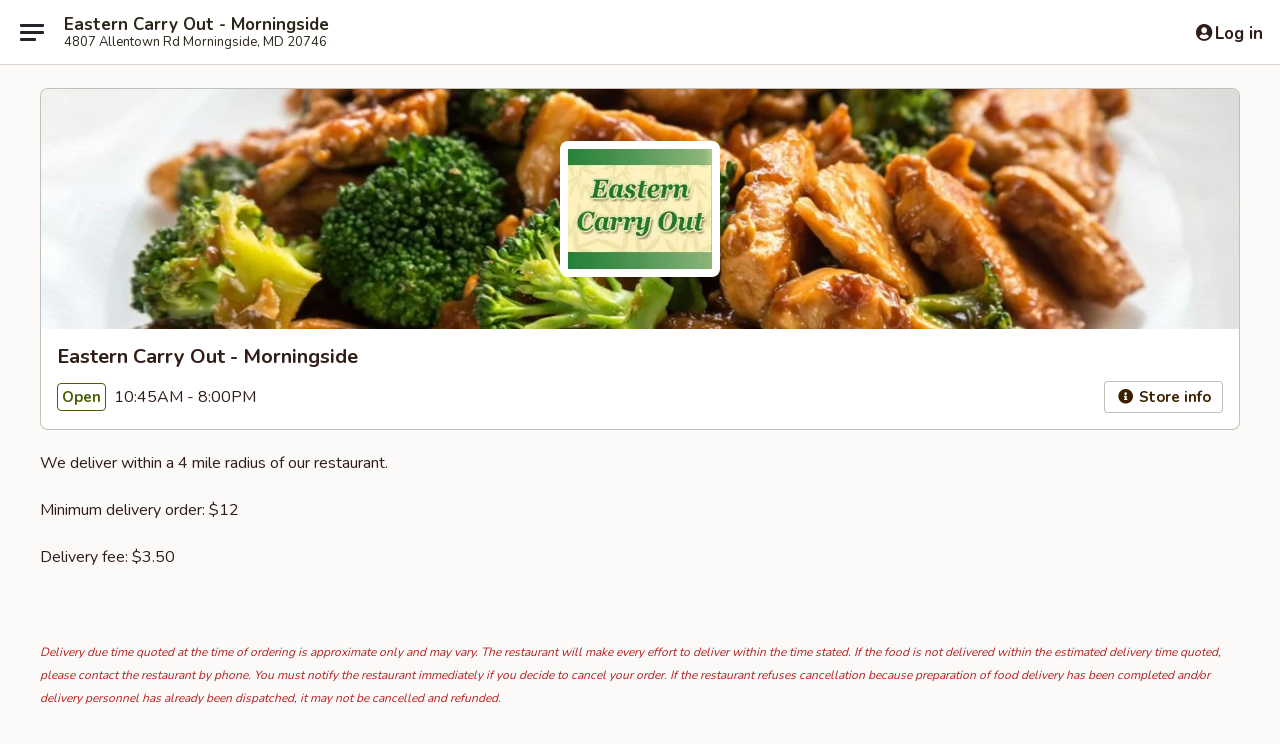

--- FILE ---
content_type: text/html; charset=utf-8
request_url: https://www.google.com/recaptcha/api2/anchor?ar=1&k=6LeS6lMUAAAAADOPnBKluMb49PS1NyzPT1kR87Re&co=aHR0cHM6Ly93d3cuZWFzdGVybmNhcnJ5b3V0LW1kLmNvbTo0NDM.&hl=en&v=PoyoqOPhxBO7pBk68S4YbpHZ&size=invisible&anchor-ms=20000&execute-ms=30000&cb=kfuov260lsgf
body_size: 49314
content:
<!DOCTYPE HTML><html dir="ltr" lang="en"><head><meta http-equiv="Content-Type" content="text/html; charset=UTF-8">
<meta http-equiv="X-UA-Compatible" content="IE=edge">
<title>reCAPTCHA</title>
<style type="text/css">
/* cyrillic-ext */
@font-face {
  font-family: 'Roboto';
  font-style: normal;
  font-weight: 400;
  font-stretch: 100%;
  src: url(//fonts.gstatic.com/s/roboto/v48/KFO7CnqEu92Fr1ME7kSn66aGLdTylUAMa3GUBHMdazTgWw.woff2) format('woff2');
  unicode-range: U+0460-052F, U+1C80-1C8A, U+20B4, U+2DE0-2DFF, U+A640-A69F, U+FE2E-FE2F;
}
/* cyrillic */
@font-face {
  font-family: 'Roboto';
  font-style: normal;
  font-weight: 400;
  font-stretch: 100%;
  src: url(//fonts.gstatic.com/s/roboto/v48/KFO7CnqEu92Fr1ME7kSn66aGLdTylUAMa3iUBHMdazTgWw.woff2) format('woff2');
  unicode-range: U+0301, U+0400-045F, U+0490-0491, U+04B0-04B1, U+2116;
}
/* greek-ext */
@font-face {
  font-family: 'Roboto';
  font-style: normal;
  font-weight: 400;
  font-stretch: 100%;
  src: url(//fonts.gstatic.com/s/roboto/v48/KFO7CnqEu92Fr1ME7kSn66aGLdTylUAMa3CUBHMdazTgWw.woff2) format('woff2');
  unicode-range: U+1F00-1FFF;
}
/* greek */
@font-face {
  font-family: 'Roboto';
  font-style: normal;
  font-weight: 400;
  font-stretch: 100%;
  src: url(//fonts.gstatic.com/s/roboto/v48/KFO7CnqEu92Fr1ME7kSn66aGLdTylUAMa3-UBHMdazTgWw.woff2) format('woff2');
  unicode-range: U+0370-0377, U+037A-037F, U+0384-038A, U+038C, U+038E-03A1, U+03A3-03FF;
}
/* math */
@font-face {
  font-family: 'Roboto';
  font-style: normal;
  font-weight: 400;
  font-stretch: 100%;
  src: url(//fonts.gstatic.com/s/roboto/v48/KFO7CnqEu92Fr1ME7kSn66aGLdTylUAMawCUBHMdazTgWw.woff2) format('woff2');
  unicode-range: U+0302-0303, U+0305, U+0307-0308, U+0310, U+0312, U+0315, U+031A, U+0326-0327, U+032C, U+032F-0330, U+0332-0333, U+0338, U+033A, U+0346, U+034D, U+0391-03A1, U+03A3-03A9, U+03B1-03C9, U+03D1, U+03D5-03D6, U+03F0-03F1, U+03F4-03F5, U+2016-2017, U+2034-2038, U+203C, U+2040, U+2043, U+2047, U+2050, U+2057, U+205F, U+2070-2071, U+2074-208E, U+2090-209C, U+20D0-20DC, U+20E1, U+20E5-20EF, U+2100-2112, U+2114-2115, U+2117-2121, U+2123-214F, U+2190, U+2192, U+2194-21AE, U+21B0-21E5, U+21F1-21F2, U+21F4-2211, U+2213-2214, U+2216-22FF, U+2308-230B, U+2310, U+2319, U+231C-2321, U+2336-237A, U+237C, U+2395, U+239B-23B7, U+23D0, U+23DC-23E1, U+2474-2475, U+25AF, U+25B3, U+25B7, U+25BD, U+25C1, U+25CA, U+25CC, U+25FB, U+266D-266F, U+27C0-27FF, U+2900-2AFF, U+2B0E-2B11, U+2B30-2B4C, U+2BFE, U+3030, U+FF5B, U+FF5D, U+1D400-1D7FF, U+1EE00-1EEFF;
}
/* symbols */
@font-face {
  font-family: 'Roboto';
  font-style: normal;
  font-weight: 400;
  font-stretch: 100%;
  src: url(//fonts.gstatic.com/s/roboto/v48/KFO7CnqEu92Fr1ME7kSn66aGLdTylUAMaxKUBHMdazTgWw.woff2) format('woff2');
  unicode-range: U+0001-000C, U+000E-001F, U+007F-009F, U+20DD-20E0, U+20E2-20E4, U+2150-218F, U+2190, U+2192, U+2194-2199, U+21AF, U+21E6-21F0, U+21F3, U+2218-2219, U+2299, U+22C4-22C6, U+2300-243F, U+2440-244A, U+2460-24FF, U+25A0-27BF, U+2800-28FF, U+2921-2922, U+2981, U+29BF, U+29EB, U+2B00-2BFF, U+4DC0-4DFF, U+FFF9-FFFB, U+10140-1018E, U+10190-1019C, U+101A0, U+101D0-101FD, U+102E0-102FB, U+10E60-10E7E, U+1D2C0-1D2D3, U+1D2E0-1D37F, U+1F000-1F0FF, U+1F100-1F1AD, U+1F1E6-1F1FF, U+1F30D-1F30F, U+1F315, U+1F31C, U+1F31E, U+1F320-1F32C, U+1F336, U+1F378, U+1F37D, U+1F382, U+1F393-1F39F, U+1F3A7-1F3A8, U+1F3AC-1F3AF, U+1F3C2, U+1F3C4-1F3C6, U+1F3CA-1F3CE, U+1F3D4-1F3E0, U+1F3ED, U+1F3F1-1F3F3, U+1F3F5-1F3F7, U+1F408, U+1F415, U+1F41F, U+1F426, U+1F43F, U+1F441-1F442, U+1F444, U+1F446-1F449, U+1F44C-1F44E, U+1F453, U+1F46A, U+1F47D, U+1F4A3, U+1F4B0, U+1F4B3, U+1F4B9, U+1F4BB, U+1F4BF, U+1F4C8-1F4CB, U+1F4D6, U+1F4DA, U+1F4DF, U+1F4E3-1F4E6, U+1F4EA-1F4ED, U+1F4F7, U+1F4F9-1F4FB, U+1F4FD-1F4FE, U+1F503, U+1F507-1F50B, U+1F50D, U+1F512-1F513, U+1F53E-1F54A, U+1F54F-1F5FA, U+1F610, U+1F650-1F67F, U+1F687, U+1F68D, U+1F691, U+1F694, U+1F698, U+1F6AD, U+1F6B2, U+1F6B9-1F6BA, U+1F6BC, U+1F6C6-1F6CF, U+1F6D3-1F6D7, U+1F6E0-1F6EA, U+1F6F0-1F6F3, U+1F6F7-1F6FC, U+1F700-1F7FF, U+1F800-1F80B, U+1F810-1F847, U+1F850-1F859, U+1F860-1F887, U+1F890-1F8AD, U+1F8B0-1F8BB, U+1F8C0-1F8C1, U+1F900-1F90B, U+1F93B, U+1F946, U+1F984, U+1F996, U+1F9E9, U+1FA00-1FA6F, U+1FA70-1FA7C, U+1FA80-1FA89, U+1FA8F-1FAC6, U+1FACE-1FADC, U+1FADF-1FAE9, U+1FAF0-1FAF8, U+1FB00-1FBFF;
}
/* vietnamese */
@font-face {
  font-family: 'Roboto';
  font-style: normal;
  font-weight: 400;
  font-stretch: 100%;
  src: url(//fonts.gstatic.com/s/roboto/v48/KFO7CnqEu92Fr1ME7kSn66aGLdTylUAMa3OUBHMdazTgWw.woff2) format('woff2');
  unicode-range: U+0102-0103, U+0110-0111, U+0128-0129, U+0168-0169, U+01A0-01A1, U+01AF-01B0, U+0300-0301, U+0303-0304, U+0308-0309, U+0323, U+0329, U+1EA0-1EF9, U+20AB;
}
/* latin-ext */
@font-face {
  font-family: 'Roboto';
  font-style: normal;
  font-weight: 400;
  font-stretch: 100%;
  src: url(//fonts.gstatic.com/s/roboto/v48/KFO7CnqEu92Fr1ME7kSn66aGLdTylUAMa3KUBHMdazTgWw.woff2) format('woff2');
  unicode-range: U+0100-02BA, U+02BD-02C5, U+02C7-02CC, U+02CE-02D7, U+02DD-02FF, U+0304, U+0308, U+0329, U+1D00-1DBF, U+1E00-1E9F, U+1EF2-1EFF, U+2020, U+20A0-20AB, U+20AD-20C0, U+2113, U+2C60-2C7F, U+A720-A7FF;
}
/* latin */
@font-face {
  font-family: 'Roboto';
  font-style: normal;
  font-weight: 400;
  font-stretch: 100%;
  src: url(//fonts.gstatic.com/s/roboto/v48/KFO7CnqEu92Fr1ME7kSn66aGLdTylUAMa3yUBHMdazQ.woff2) format('woff2');
  unicode-range: U+0000-00FF, U+0131, U+0152-0153, U+02BB-02BC, U+02C6, U+02DA, U+02DC, U+0304, U+0308, U+0329, U+2000-206F, U+20AC, U+2122, U+2191, U+2193, U+2212, U+2215, U+FEFF, U+FFFD;
}
/* cyrillic-ext */
@font-face {
  font-family: 'Roboto';
  font-style: normal;
  font-weight: 500;
  font-stretch: 100%;
  src: url(//fonts.gstatic.com/s/roboto/v48/KFO7CnqEu92Fr1ME7kSn66aGLdTylUAMa3GUBHMdazTgWw.woff2) format('woff2');
  unicode-range: U+0460-052F, U+1C80-1C8A, U+20B4, U+2DE0-2DFF, U+A640-A69F, U+FE2E-FE2F;
}
/* cyrillic */
@font-face {
  font-family: 'Roboto';
  font-style: normal;
  font-weight: 500;
  font-stretch: 100%;
  src: url(//fonts.gstatic.com/s/roboto/v48/KFO7CnqEu92Fr1ME7kSn66aGLdTylUAMa3iUBHMdazTgWw.woff2) format('woff2');
  unicode-range: U+0301, U+0400-045F, U+0490-0491, U+04B0-04B1, U+2116;
}
/* greek-ext */
@font-face {
  font-family: 'Roboto';
  font-style: normal;
  font-weight: 500;
  font-stretch: 100%;
  src: url(//fonts.gstatic.com/s/roboto/v48/KFO7CnqEu92Fr1ME7kSn66aGLdTylUAMa3CUBHMdazTgWw.woff2) format('woff2');
  unicode-range: U+1F00-1FFF;
}
/* greek */
@font-face {
  font-family: 'Roboto';
  font-style: normal;
  font-weight: 500;
  font-stretch: 100%;
  src: url(//fonts.gstatic.com/s/roboto/v48/KFO7CnqEu92Fr1ME7kSn66aGLdTylUAMa3-UBHMdazTgWw.woff2) format('woff2');
  unicode-range: U+0370-0377, U+037A-037F, U+0384-038A, U+038C, U+038E-03A1, U+03A3-03FF;
}
/* math */
@font-face {
  font-family: 'Roboto';
  font-style: normal;
  font-weight: 500;
  font-stretch: 100%;
  src: url(//fonts.gstatic.com/s/roboto/v48/KFO7CnqEu92Fr1ME7kSn66aGLdTylUAMawCUBHMdazTgWw.woff2) format('woff2');
  unicode-range: U+0302-0303, U+0305, U+0307-0308, U+0310, U+0312, U+0315, U+031A, U+0326-0327, U+032C, U+032F-0330, U+0332-0333, U+0338, U+033A, U+0346, U+034D, U+0391-03A1, U+03A3-03A9, U+03B1-03C9, U+03D1, U+03D5-03D6, U+03F0-03F1, U+03F4-03F5, U+2016-2017, U+2034-2038, U+203C, U+2040, U+2043, U+2047, U+2050, U+2057, U+205F, U+2070-2071, U+2074-208E, U+2090-209C, U+20D0-20DC, U+20E1, U+20E5-20EF, U+2100-2112, U+2114-2115, U+2117-2121, U+2123-214F, U+2190, U+2192, U+2194-21AE, U+21B0-21E5, U+21F1-21F2, U+21F4-2211, U+2213-2214, U+2216-22FF, U+2308-230B, U+2310, U+2319, U+231C-2321, U+2336-237A, U+237C, U+2395, U+239B-23B7, U+23D0, U+23DC-23E1, U+2474-2475, U+25AF, U+25B3, U+25B7, U+25BD, U+25C1, U+25CA, U+25CC, U+25FB, U+266D-266F, U+27C0-27FF, U+2900-2AFF, U+2B0E-2B11, U+2B30-2B4C, U+2BFE, U+3030, U+FF5B, U+FF5D, U+1D400-1D7FF, U+1EE00-1EEFF;
}
/* symbols */
@font-face {
  font-family: 'Roboto';
  font-style: normal;
  font-weight: 500;
  font-stretch: 100%;
  src: url(//fonts.gstatic.com/s/roboto/v48/KFO7CnqEu92Fr1ME7kSn66aGLdTylUAMaxKUBHMdazTgWw.woff2) format('woff2');
  unicode-range: U+0001-000C, U+000E-001F, U+007F-009F, U+20DD-20E0, U+20E2-20E4, U+2150-218F, U+2190, U+2192, U+2194-2199, U+21AF, U+21E6-21F0, U+21F3, U+2218-2219, U+2299, U+22C4-22C6, U+2300-243F, U+2440-244A, U+2460-24FF, U+25A0-27BF, U+2800-28FF, U+2921-2922, U+2981, U+29BF, U+29EB, U+2B00-2BFF, U+4DC0-4DFF, U+FFF9-FFFB, U+10140-1018E, U+10190-1019C, U+101A0, U+101D0-101FD, U+102E0-102FB, U+10E60-10E7E, U+1D2C0-1D2D3, U+1D2E0-1D37F, U+1F000-1F0FF, U+1F100-1F1AD, U+1F1E6-1F1FF, U+1F30D-1F30F, U+1F315, U+1F31C, U+1F31E, U+1F320-1F32C, U+1F336, U+1F378, U+1F37D, U+1F382, U+1F393-1F39F, U+1F3A7-1F3A8, U+1F3AC-1F3AF, U+1F3C2, U+1F3C4-1F3C6, U+1F3CA-1F3CE, U+1F3D4-1F3E0, U+1F3ED, U+1F3F1-1F3F3, U+1F3F5-1F3F7, U+1F408, U+1F415, U+1F41F, U+1F426, U+1F43F, U+1F441-1F442, U+1F444, U+1F446-1F449, U+1F44C-1F44E, U+1F453, U+1F46A, U+1F47D, U+1F4A3, U+1F4B0, U+1F4B3, U+1F4B9, U+1F4BB, U+1F4BF, U+1F4C8-1F4CB, U+1F4D6, U+1F4DA, U+1F4DF, U+1F4E3-1F4E6, U+1F4EA-1F4ED, U+1F4F7, U+1F4F9-1F4FB, U+1F4FD-1F4FE, U+1F503, U+1F507-1F50B, U+1F50D, U+1F512-1F513, U+1F53E-1F54A, U+1F54F-1F5FA, U+1F610, U+1F650-1F67F, U+1F687, U+1F68D, U+1F691, U+1F694, U+1F698, U+1F6AD, U+1F6B2, U+1F6B9-1F6BA, U+1F6BC, U+1F6C6-1F6CF, U+1F6D3-1F6D7, U+1F6E0-1F6EA, U+1F6F0-1F6F3, U+1F6F7-1F6FC, U+1F700-1F7FF, U+1F800-1F80B, U+1F810-1F847, U+1F850-1F859, U+1F860-1F887, U+1F890-1F8AD, U+1F8B0-1F8BB, U+1F8C0-1F8C1, U+1F900-1F90B, U+1F93B, U+1F946, U+1F984, U+1F996, U+1F9E9, U+1FA00-1FA6F, U+1FA70-1FA7C, U+1FA80-1FA89, U+1FA8F-1FAC6, U+1FACE-1FADC, U+1FADF-1FAE9, U+1FAF0-1FAF8, U+1FB00-1FBFF;
}
/* vietnamese */
@font-face {
  font-family: 'Roboto';
  font-style: normal;
  font-weight: 500;
  font-stretch: 100%;
  src: url(//fonts.gstatic.com/s/roboto/v48/KFO7CnqEu92Fr1ME7kSn66aGLdTylUAMa3OUBHMdazTgWw.woff2) format('woff2');
  unicode-range: U+0102-0103, U+0110-0111, U+0128-0129, U+0168-0169, U+01A0-01A1, U+01AF-01B0, U+0300-0301, U+0303-0304, U+0308-0309, U+0323, U+0329, U+1EA0-1EF9, U+20AB;
}
/* latin-ext */
@font-face {
  font-family: 'Roboto';
  font-style: normal;
  font-weight: 500;
  font-stretch: 100%;
  src: url(//fonts.gstatic.com/s/roboto/v48/KFO7CnqEu92Fr1ME7kSn66aGLdTylUAMa3KUBHMdazTgWw.woff2) format('woff2');
  unicode-range: U+0100-02BA, U+02BD-02C5, U+02C7-02CC, U+02CE-02D7, U+02DD-02FF, U+0304, U+0308, U+0329, U+1D00-1DBF, U+1E00-1E9F, U+1EF2-1EFF, U+2020, U+20A0-20AB, U+20AD-20C0, U+2113, U+2C60-2C7F, U+A720-A7FF;
}
/* latin */
@font-face {
  font-family: 'Roboto';
  font-style: normal;
  font-weight: 500;
  font-stretch: 100%;
  src: url(//fonts.gstatic.com/s/roboto/v48/KFO7CnqEu92Fr1ME7kSn66aGLdTylUAMa3yUBHMdazQ.woff2) format('woff2');
  unicode-range: U+0000-00FF, U+0131, U+0152-0153, U+02BB-02BC, U+02C6, U+02DA, U+02DC, U+0304, U+0308, U+0329, U+2000-206F, U+20AC, U+2122, U+2191, U+2193, U+2212, U+2215, U+FEFF, U+FFFD;
}
/* cyrillic-ext */
@font-face {
  font-family: 'Roboto';
  font-style: normal;
  font-weight: 900;
  font-stretch: 100%;
  src: url(//fonts.gstatic.com/s/roboto/v48/KFO7CnqEu92Fr1ME7kSn66aGLdTylUAMa3GUBHMdazTgWw.woff2) format('woff2');
  unicode-range: U+0460-052F, U+1C80-1C8A, U+20B4, U+2DE0-2DFF, U+A640-A69F, U+FE2E-FE2F;
}
/* cyrillic */
@font-face {
  font-family: 'Roboto';
  font-style: normal;
  font-weight: 900;
  font-stretch: 100%;
  src: url(//fonts.gstatic.com/s/roboto/v48/KFO7CnqEu92Fr1ME7kSn66aGLdTylUAMa3iUBHMdazTgWw.woff2) format('woff2');
  unicode-range: U+0301, U+0400-045F, U+0490-0491, U+04B0-04B1, U+2116;
}
/* greek-ext */
@font-face {
  font-family: 'Roboto';
  font-style: normal;
  font-weight: 900;
  font-stretch: 100%;
  src: url(//fonts.gstatic.com/s/roboto/v48/KFO7CnqEu92Fr1ME7kSn66aGLdTylUAMa3CUBHMdazTgWw.woff2) format('woff2');
  unicode-range: U+1F00-1FFF;
}
/* greek */
@font-face {
  font-family: 'Roboto';
  font-style: normal;
  font-weight: 900;
  font-stretch: 100%;
  src: url(//fonts.gstatic.com/s/roboto/v48/KFO7CnqEu92Fr1ME7kSn66aGLdTylUAMa3-UBHMdazTgWw.woff2) format('woff2');
  unicode-range: U+0370-0377, U+037A-037F, U+0384-038A, U+038C, U+038E-03A1, U+03A3-03FF;
}
/* math */
@font-face {
  font-family: 'Roboto';
  font-style: normal;
  font-weight: 900;
  font-stretch: 100%;
  src: url(//fonts.gstatic.com/s/roboto/v48/KFO7CnqEu92Fr1ME7kSn66aGLdTylUAMawCUBHMdazTgWw.woff2) format('woff2');
  unicode-range: U+0302-0303, U+0305, U+0307-0308, U+0310, U+0312, U+0315, U+031A, U+0326-0327, U+032C, U+032F-0330, U+0332-0333, U+0338, U+033A, U+0346, U+034D, U+0391-03A1, U+03A3-03A9, U+03B1-03C9, U+03D1, U+03D5-03D6, U+03F0-03F1, U+03F4-03F5, U+2016-2017, U+2034-2038, U+203C, U+2040, U+2043, U+2047, U+2050, U+2057, U+205F, U+2070-2071, U+2074-208E, U+2090-209C, U+20D0-20DC, U+20E1, U+20E5-20EF, U+2100-2112, U+2114-2115, U+2117-2121, U+2123-214F, U+2190, U+2192, U+2194-21AE, U+21B0-21E5, U+21F1-21F2, U+21F4-2211, U+2213-2214, U+2216-22FF, U+2308-230B, U+2310, U+2319, U+231C-2321, U+2336-237A, U+237C, U+2395, U+239B-23B7, U+23D0, U+23DC-23E1, U+2474-2475, U+25AF, U+25B3, U+25B7, U+25BD, U+25C1, U+25CA, U+25CC, U+25FB, U+266D-266F, U+27C0-27FF, U+2900-2AFF, U+2B0E-2B11, U+2B30-2B4C, U+2BFE, U+3030, U+FF5B, U+FF5D, U+1D400-1D7FF, U+1EE00-1EEFF;
}
/* symbols */
@font-face {
  font-family: 'Roboto';
  font-style: normal;
  font-weight: 900;
  font-stretch: 100%;
  src: url(//fonts.gstatic.com/s/roboto/v48/KFO7CnqEu92Fr1ME7kSn66aGLdTylUAMaxKUBHMdazTgWw.woff2) format('woff2');
  unicode-range: U+0001-000C, U+000E-001F, U+007F-009F, U+20DD-20E0, U+20E2-20E4, U+2150-218F, U+2190, U+2192, U+2194-2199, U+21AF, U+21E6-21F0, U+21F3, U+2218-2219, U+2299, U+22C4-22C6, U+2300-243F, U+2440-244A, U+2460-24FF, U+25A0-27BF, U+2800-28FF, U+2921-2922, U+2981, U+29BF, U+29EB, U+2B00-2BFF, U+4DC0-4DFF, U+FFF9-FFFB, U+10140-1018E, U+10190-1019C, U+101A0, U+101D0-101FD, U+102E0-102FB, U+10E60-10E7E, U+1D2C0-1D2D3, U+1D2E0-1D37F, U+1F000-1F0FF, U+1F100-1F1AD, U+1F1E6-1F1FF, U+1F30D-1F30F, U+1F315, U+1F31C, U+1F31E, U+1F320-1F32C, U+1F336, U+1F378, U+1F37D, U+1F382, U+1F393-1F39F, U+1F3A7-1F3A8, U+1F3AC-1F3AF, U+1F3C2, U+1F3C4-1F3C6, U+1F3CA-1F3CE, U+1F3D4-1F3E0, U+1F3ED, U+1F3F1-1F3F3, U+1F3F5-1F3F7, U+1F408, U+1F415, U+1F41F, U+1F426, U+1F43F, U+1F441-1F442, U+1F444, U+1F446-1F449, U+1F44C-1F44E, U+1F453, U+1F46A, U+1F47D, U+1F4A3, U+1F4B0, U+1F4B3, U+1F4B9, U+1F4BB, U+1F4BF, U+1F4C8-1F4CB, U+1F4D6, U+1F4DA, U+1F4DF, U+1F4E3-1F4E6, U+1F4EA-1F4ED, U+1F4F7, U+1F4F9-1F4FB, U+1F4FD-1F4FE, U+1F503, U+1F507-1F50B, U+1F50D, U+1F512-1F513, U+1F53E-1F54A, U+1F54F-1F5FA, U+1F610, U+1F650-1F67F, U+1F687, U+1F68D, U+1F691, U+1F694, U+1F698, U+1F6AD, U+1F6B2, U+1F6B9-1F6BA, U+1F6BC, U+1F6C6-1F6CF, U+1F6D3-1F6D7, U+1F6E0-1F6EA, U+1F6F0-1F6F3, U+1F6F7-1F6FC, U+1F700-1F7FF, U+1F800-1F80B, U+1F810-1F847, U+1F850-1F859, U+1F860-1F887, U+1F890-1F8AD, U+1F8B0-1F8BB, U+1F8C0-1F8C1, U+1F900-1F90B, U+1F93B, U+1F946, U+1F984, U+1F996, U+1F9E9, U+1FA00-1FA6F, U+1FA70-1FA7C, U+1FA80-1FA89, U+1FA8F-1FAC6, U+1FACE-1FADC, U+1FADF-1FAE9, U+1FAF0-1FAF8, U+1FB00-1FBFF;
}
/* vietnamese */
@font-face {
  font-family: 'Roboto';
  font-style: normal;
  font-weight: 900;
  font-stretch: 100%;
  src: url(//fonts.gstatic.com/s/roboto/v48/KFO7CnqEu92Fr1ME7kSn66aGLdTylUAMa3OUBHMdazTgWw.woff2) format('woff2');
  unicode-range: U+0102-0103, U+0110-0111, U+0128-0129, U+0168-0169, U+01A0-01A1, U+01AF-01B0, U+0300-0301, U+0303-0304, U+0308-0309, U+0323, U+0329, U+1EA0-1EF9, U+20AB;
}
/* latin-ext */
@font-face {
  font-family: 'Roboto';
  font-style: normal;
  font-weight: 900;
  font-stretch: 100%;
  src: url(//fonts.gstatic.com/s/roboto/v48/KFO7CnqEu92Fr1ME7kSn66aGLdTylUAMa3KUBHMdazTgWw.woff2) format('woff2');
  unicode-range: U+0100-02BA, U+02BD-02C5, U+02C7-02CC, U+02CE-02D7, U+02DD-02FF, U+0304, U+0308, U+0329, U+1D00-1DBF, U+1E00-1E9F, U+1EF2-1EFF, U+2020, U+20A0-20AB, U+20AD-20C0, U+2113, U+2C60-2C7F, U+A720-A7FF;
}
/* latin */
@font-face {
  font-family: 'Roboto';
  font-style: normal;
  font-weight: 900;
  font-stretch: 100%;
  src: url(//fonts.gstatic.com/s/roboto/v48/KFO7CnqEu92Fr1ME7kSn66aGLdTylUAMa3yUBHMdazQ.woff2) format('woff2');
  unicode-range: U+0000-00FF, U+0131, U+0152-0153, U+02BB-02BC, U+02C6, U+02DA, U+02DC, U+0304, U+0308, U+0329, U+2000-206F, U+20AC, U+2122, U+2191, U+2193, U+2212, U+2215, U+FEFF, U+FFFD;
}

</style>
<link rel="stylesheet" type="text/css" href="https://www.gstatic.com/recaptcha/releases/PoyoqOPhxBO7pBk68S4YbpHZ/styles__ltr.css">
<script nonce="DbRuvG09WP6dsx5EpHCxfw" type="text/javascript">window['__recaptcha_api'] = 'https://www.google.com/recaptcha/api2/';</script>
<script type="text/javascript" src="https://www.gstatic.com/recaptcha/releases/PoyoqOPhxBO7pBk68S4YbpHZ/recaptcha__en.js" nonce="DbRuvG09WP6dsx5EpHCxfw">
      
    </script></head>
<body><div id="rc-anchor-alert" class="rc-anchor-alert"></div>
<input type="hidden" id="recaptcha-token" value="[base64]">
<script type="text/javascript" nonce="DbRuvG09WP6dsx5EpHCxfw">
      recaptcha.anchor.Main.init("[\x22ainput\x22,[\x22bgdata\x22,\x22\x22,\[base64]/[base64]/[base64]/[base64]/[base64]/UltsKytdPUU6KEU8MjA0OD9SW2wrK109RT4+NnwxOTI6KChFJjY0NTEyKT09NTUyOTYmJk0rMTxjLmxlbmd0aCYmKGMuY2hhckNvZGVBdChNKzEpJjY0NTEyKT09NTYzMjA/[base64]/[base64]/[base64]/[base64]/[base64]/[base64]/[base64]\x22,\[base64]\x22,\x22ajTCkMOBwo3DrEXDnsKHwrJEw7rDrcOOKcKCw4Uqw5PDucO3QsKrAcK4w7/[base64]/DvGgsw6FzbDVyeQZAw4ZGWg9ow6DDvCdMMcO+UcKnBTFrLBLDlMKewrhDwpXDhX4QwoHCuDZ7LsKVVsKwYkDCqGPDgcKnAcKLwo3DmcOGD8KBYMKvOxEiw7N8wpzCozpBfcOUwrA8worCncKMHxbDpcOUwrl0O2TClBxtwrbDkW3DgMOkKsOEZ8OffMO/FCHDkX8hCcKnVsODwqrDjXRdLMONwplSBgzCnMOxwpbDk8O/FlFjwrrCgE/DtjoXw5Ykw5lHwqnCkigkw54Owp13w6TCjsKCwrtdGwNeIH0gFWTCt1nCisOEwqBHw4pVBcOiwod/[base64]/Cgm1bRARAw44vF3rChsKEwptKwpYrwpHDs8KKw4Mvwpp7wprDtsKOw4LCpFXDs8KpXDFlIHdxwoZjwpB2U8O2w47DklU7EgzDlsKGwpJdwrwXfMKsw6tefW7Ckz5twp0jwqDCnDHDlhsdw53Dr3jCnSHCqcOWw5A+OTw4w61tFMKaYcKJw47CsF7CszPCky/DnsORw73DgcKadMOXFcO/w69+wo0WJFJXa8O+EcOHwpsbeU5sPWw/asKhJWl0agzDh8KDwqUKwo4KAS3DvMOKScOzFMKpw5zDkcKPHBBCw7TCuwNswo1PKcKGTsKgwrDCtmPCv8OKd8K6wqF1Zx/Ds8O/w7Z/[base64]/CqyUVN8O0w5wKFGEAG8OcPsKdLx7DoVPCoh4QwovCqVZFw6HCjC1xw53DpToHbDIrEkzCp8KyNzsnWsKxeCcuwq0OKgQfamt6OSIww4PDicKkwqPDt2jDuBpbwqcNw6DCk2nDrsOuw4wILhYID8OJw43DqVVow4LCr8KwQA7Dr8OBM8KjwoUuwq/DhkoOfQUyPmXCuh9CIMO4wqUcw4Vlwql5wqzCl8Orw6J5TQ5JDMOww7p5R8KyScOfIjPDkH4swozCtljDgsKbekvDvMOswoXCkWoVwrzCv8KxacO3wpjDvmEoExjCuMKRw5vCp8KfEBJ6Sj4Ma8KMwpjCisKXw6bDhHHDv2/DssKsw7HDjWB3bcKZTcODREl5bsO9woMSwr9OUyjDtcObDApiHMKOwojCgTRKw59QJ0wXbUjCl0zCrcK2w7LDuMOlDVjDusKcw7rDssKCLAVvB3zCmMOVRFjCtFg5woN/wrR3G1nDoMOEwpFYBTBsIMKMwocbHcK+w5xxNGlkISfDm18aUMOrwqw/[base64]/CvjTDtsOlQcOewrHCtsO5NB0cATvCkBkuLxV7dsK0w40pwpIfbm5aHsOowoM0d8OQwp97ZsOLw5tjw5nCkz3Dr0ALTcKAwoPCs8Knw77DtMOjw6TDn8KFw53CgMKSw49Iw5MxK8ONbsOJw41Hw6LDrwxXKRIYJcOhBzd2Y8KGaSDDtGZffX0Xwq7CkcOIw7/[base64]/DgsOsWkBdRwB1wrFzw6VrFMKCfMKQZQUtPzLDmsKjVC58wqEhw6VOEsOnbXEZwr/Dlghlw47CkHpRwpHCq8KKaQMAbEoBAyU6woXDjMOOwpJDwq7DvVDDnsOmFMKcMF/Ds8K8fcK2wr7CrADCiMO2Z8KedE3Cnz/DksOKIg7CmgXDv8OKCMKZBwgpSkQUPSzClsOQw6UUw7ohYiE1wqTCisK6w6DCsMOtwpnCknIGN8OWYjfDhiQaw7HCh8OOEcOhwp/DvFPDh8KTw7ZQJ8KXwpHDrMOfXy45UcKqw4zDoVs8TmpSw77DtMKTw4MIdxPCi8KRw6jCu8Ktw6/Crmwdw6llwq3DrhbDg8K7aVNGeU0fw6kZdMOqw71kdU/[base64]/ChUzCj8O/AzELw7gTDl9Ww7PCpsOIBhfClUMOCsOkLsKhUcKlQsO/w4tFw6XCrScjBkLDtkHDnHTCsU5OC8KCw5xPD8ONG0ULwpPCu8KWOEdDcsOaKMKFwoPCqDzCujQsNU5+wp7Cm0DCpW/[base64]/CiQTDlmHCisOQTWfDlMO1d8Kbw6BAShAQQg3CsMKaGW3CiXsIfzNwGg/CqSvDv8OyFMODNcKeXSfDvDHDkQjDrE5iwpAtWMO4e8OUwqrCskYaU1bCqsKIMW95w6d1woIMw6giBAIGwqo6DwzDoQzCvUYIwqvCvcKQwrR/[base64]/[base64]/dng9GyfCn38yesOHXzw2wo/CjylwwrTDlmbCsG/Dv8K0wprCvcOsMsOhZcKJGE3DtHzCpcOrw4LDr8KcAFrDvsK2VMOmwo7CsR/CtcKiF8KaTVMoUllmBcKHwoPCjH/Cn8OAEsOGw4rCiBrDrsOSw44gwqcvwqQ1fsKNdRHDrcKowqDCv8Odw4BBw4QYHEDDtV8HGcO5w7HClj/DhMKCQcKkcMKuw5d+w6XDqQvDkhJ6CsKqTcOnMEdtNsOsZcOkwr47NsO1elHDk8K7w6PDh8KSTG/[base64]/Dn8KAw7HDt8ObwrIqw6/Dj8OYw4hRe8KFw73DgcK/wrLDinJVw4XCtcKbb8O7O8OAw5TDoMOXWMOnaDkiRhTDjAQEw4Qfwq7CmX3Dpy/[base64]/[base64]/w5HCnG0Hw7Vtw5gVPW0GwqzCoBYWScO+wqJpw7kJwr99bsOdw7DDtMK1w5p2W8OgKFHDqjDDrcOTwqTDtUrCgGPDisKUwrvCuxTCuQPCkRbDvMK2wrfClcOEF8Kww5c8N8OCccOjKsOgAcONw6VJwrpFw6zDicK6woQ/OMKCw6bDvg1vZsOWw75qwpB2w6tvw7MqYMK8EMKxKcOQLDQOdx5wVgPDsyLDs8KgEsKHwodLazQVF8OEwpLDkGnDm35hLsK+w5XCs8O7w5jDv8KnE8Omw4/Djx/Cv8KiwobCpHQDBsKZwo8owroVwqAfwrcIw6lsw5xIWFc4MMOTX8KUw68RfMKFwr/Cq8Kcw4XDtcOkBMKoGEfDlMKmbHQDCcOEISLCtsKsP8OlOFkjAMO2FyY4wpjDqWQEasOywqY1w6PCksKJwq3CiMKLw57DpDHCtkLCm8KVAzM/[base64]/ClW3DsMOFw5AZw5/DhQnCo8KtDlPCjcOBG8KcD2PCmGHDmkxpwqVpw4xCwpnCvk7DqcKNUFTCq8OjNW3DvhHDuB4Uw5zDklwlwq8PwrLCmWV5w4U5NcKPXsKXwpfDkiQnw5jCpMOCOsOewqR3w5gWw5DCuzgzMw7CoXTCs8Kzw7/CqlzDsm8LagIVL8KswrRMwozDq8Krw6rDsFfCvBInwpUDccK3wrrDgMO2w73Crh0WwodXKMOMw7fCmcOicG0/woEkMcOtfMKzw5coYybDn0Edw4bCiMKMZWkhaXHCn8K6UcONwq/Dv8KPPsKDw6V2LsOMVDPDux7DmMKTV8O0w7/Co8KDwrRKSiMrw4wOanTDpsKlw6Z4PzfCvw/CtsKJw5x9eg1Yw7vCgVp5wrEQCXLDssKPwpjDg14Uw7I+wofCnC/[base64]/[base64]/DpcKCwqnDvl/DhsK0woRtw7JPE13CokUZX2XDjFvCtMKYJMORDcKXw4HCvsOew54rF8OOwp9CanfDp8K/GzDCojgcEEHDj8OHw6jDq8OSwpt/[base64]/w5HCjsK+fcOAdAzDrsKBwpVpaQXCvsKHaUp7woYmdcOtw7kYworCpzrCjhbCojzDmMKsHsOawqHCqgDDs8KQwqjDhQomasODd8O+w5/Cm3jCqsO4Y8KDwobCiMKnEQZHwqzCryTDuhjDujc+c8OFKHNzMcOpw6rCucKNOl/CjBzCiTPCr8Kew5FMwrsEIsOCw7rDusO8w7EFwqQ0M8OxLhs7wosjKV3Dm8OuD8Ojw6PCskgwMD7DgCDDqsKfw77Cv8OOwojDtG0Cw7XDikjCp8OXw7cewozCsgdsesKLEcKUw4XCvMOiCSPCuXRxw6TCg8OPwrR5w6jDpE/[base64]/wqx8woDCkcOPw5AYwofDlMKCw5HCjQdDGcOuW8ObQWHDh0gPw4nCuWEIw6nDjwd1woA+w4jCsgPCtUABVMKxwrh1acOFLsOlQ8KpwpB0wofCqxzCnsKaGWADORPDo33DrxhSwqJYScONRz9ZccK2w6rCoXBuw701wpfCoFxFw5zDuTUlRh/DgcOfwoYbAMOrw6LCqMKdwr13BwjDjWUyQHkfB8KhDU9kAEHCrMKcEyV9YFdRw7rCosOswrfCucOlYmUNIMKRwqInwpkDw5/DhsKiIjbDoTRcZsOoARDCjMKYIDbDvMO9OcKywqdwwpfDggnCg17DhAXDkyXDgBrDmsOpbQYAw6Ypw55CKsOFNsKAJH5SIirCrQfDoy/DuGjDmmDDtsKDwrxvw6TCpsKvSA/[base64]/w4LCoCjCvsKfBF/Cm8KCw78XwrnDnhTCocOHBcOLw6MUBlc3wqXCmi5IQQPDoFIgCDQIw7khw4nChMOAw40sMiQbHW4lwrbDpXnCtEwYHsK9LRbDrMOZaRDDpBXDosK6YxRda8KVwoPDiht1wqvCg8OXdsKXw6DCn8O4wqBOwqPDqMOxcnbCmhlEwr/CuMKYw70yc1/Dj8O4JsOEw7UHKcKPw7zCocOuw5PCmcOmFsODwoPDucKPcAg0SgtAG2wGwo0WSQZzPXE2FsKbM8OBGEnDo8OHKRAjw7jDkjHCiMKoX8OhPMOlwr/CnXowUQwbw48ONsKRw5AOKcONw5nDjWTCoCkHw5TChTt6w7FedWZkwpPDhsO9G2zCqMKOU8OsMMKUY8Oyw7DDkGnDq8KgQcOCLkHCrwDDksOlw4/ChA5vZMOnwoRxPWtMZn7CiEUXTsKRw5FwwqQDQW7CgmnCv29lwqFLw5bDgcKcwqnDicObCip2wq8fZ8K6ZAwRDFnCsWRCMD5dwopueEZJUFF/Y15LBDQOw4wcDn7CjMOhTsOIwoDDsQ/CocOXHMOgd3Z4wojDl8KWTAIswoM+csKQw47CgArDkMKBdBXCucK/w5XDhMOGw7U2wrLCvcOAdU4fw5HCm3LCkQ7CoWFUUjQBEww0wr/CmcOpwo04w5HCh8KyRWLDpcKiZhTCulDDn2/DviNQw5MZw6/CsElQw4TCrEJXGFLChAo7XA/[base64]/DgxrChXJ1w6DDucK6CCnDpH8Cfx7Cjm4hU2BvYSvCgkIKw4NNwp8LKClGwql5bMKheMKSJcOXwpfCpcKjwoPCoWDDim9twqh0wrYkdz/[base64]/CiMOQwrwJwrAdHMO5w5nClmrCuMOzwqHChsOZwptaw4EiIz/Duj02wpdsw7VoHxrCszMsJcOfSBATeyrDmcKswpHCmiLCr8ORw5IHRsKMeMO/wpELw6PCmcK0SsKHwrghw5FBwoticnXCvQMAwpJTw7MPwpXCqcOuI8Oow4LDgBYDwrNnZMOQH2XCpUwVw5YNIFQ1wo/[base64]/K1YVEMKtwq/CjcKQw4B2w6rDr8ORdSfCjMK+wo1OwqfDjE3Cm8OOMCDCscKJw6dew4QUwrjCiMKQwrhGw7TClm/Cu8OwwrN+awPCnsODPGrDjgVsSE/[base64]/wpNvwp7DicOHw6PDt8KswpPDiDfCh0ZiDhoZwoPDvsOrw7IWTnUfXEPCnxNBB8Kgw7w/w6bDnsOCw4/DnMOyw4Yzw44HKMORw4sfw69vesOrwrrCqFLCu8O4w7PDg8OvEcKvcsO9wplpe8OMesOvaGfCk8KSw5bDoRDCksKxwolHwrfDvMOIwqTCk0hcwpXDr8O/CsOgasO5CsOiPcObwrJPw4LCuMKfw4fCo8O/woLDiMOva8K2wpQpw71YI8K+w44HwrnDkSshQ20Jw7BEwoVyFCdsQ8OFw4TCsMKgw7bCtC3DjAUmCMOHd8OQYMOuw7fDgsOzUgvDsUdJJDnDl8O2KcOWA2cDesOfI0nDs8OwLsKlwpzCpMOaaMKjw47CvjnDrnfCrBjChMODw4/Ci8OiG0VPGH1CQjDCicOBw6HCncKrwpfDs8OZYsOvEi1gCVsMwr4fasOLABXDgsK1wqcRw5LCglUewo/CscKqwpbCjAXDisOlw6PDnMOCwr1Aw5ZPDsKBwrTCjcK6FcOZGsOMwqbCosO4MnDCjBLDthrCtsOpwqMgAkRgXMOyw7kZc8KFwq7DiMKbR23DscKIVcKLwoDDq8KBCMK/KWsZYy3CpsOEf8K/IWB3w4jCiwVCOcOdOiBkwrLDt8O5ZX7CpcKzw7hnG8KJa8KtwqpKw6hGXcOIwpoEFAwbdlwoM0fCgcKsJMK6HWXCrMKyAMKJZkYjwpPDu8O/S8O8JxTDpcOdwoMMKcK3wqJOw4MiSyM3D8OuEmjCuxnCnsOxHMOoDg/[base64]/Ctw3DtcK6S2LDkn0yCgwJwqcHIcKYw47CvcK1WsOZLxB2PCQvw4kTw5rCp8Khe31EXMKew50/w5cDTlcDKnPDkcKvEi8sehvCnsOqw4zDgAjCi8O/fwYbBAzDu8OGKgDDoMO1w4DDjwDDjwUGRcKFw4pdw7PDo3gGwq/[base64]/DkRLDuVfCkcKCwqZhAcOfDsO9w7/CowjDrz5LwqrDt8Kof8OYw7TDvsORw7pbBsOZw4/DvsKIB8Kowph2QMOWaifDr8K/[base64]/w4Nca3diH3PCt8K7w4XCgU8Nw5fClybDujfDvcKtw5kPCnQvUMKxw7jDkcKTH8O5w5BMwoMbw4ddFMKYwrVvw7krwoVJJsOUFCN/TcKuw4QtwoLDrMObwpslw4jDiCvDgRLCo8KQL35hB8OaYcKtGREfw6drwqdMw5YXwp4Awq7CkwjDrsOONMKyw71fw63CksKAdsOLw4LDjBVgZgLDhi3CrsK+GsKiM8OGIR9nw6Yzw6/CkXEswqDCp2NlDMOVc27Ds8OMBsOTQ1xrF8Ogw78xw7gbw5/DkQfDuS1jw4ARQEHCnMO+w7jDosKuwqATVTkew4tFwr7Dn8KMw6kLwqwZwo7Crkoaw4F0w7cFw6pjw6xiw7vDm8KoQ1TDomZjwq4sKg43wq3CusOjPMKAM0/[base64]/Dk8Kdwr1GPVJYwqfCi3XCqRUUWsKmQcOlwoHCpsOGw4gCwoLCtsKrw6IvYAFMCQxywrFWw4HDnsOwecK1AknCvcKEwoTDk8ONCsOTZ8OsIsKtdMKSbiTDvibCmVDDoE/CnMKEMxLDqA3CiMKBw652wrfDmANpwp/DvcOXe8K1Y15JVGsCw65eZ8Ktwo3DjX1SD8KIw4Qtw7EkEHHCigFSe3tmMxXCq3drdyHCnwzDt14Gw6/DoGw7w7jCv8KIT1FLwr/CrsKUw7NPw6dPw5FacMO3wojChC3DglnCjFlpwrPDi2zDo8O6wpkYwoVpQcKgwpLCv8Odwr1Pw7kYwojDtC/[base64]/DoEPDqFfDlGHCocKRw7Rvw7k+LR0fPsKzwrTCqhPCjcO5wqnCiWl6MUptSxXDoGN5w5/CtAQ7woZMB13CmsKQw4jDi8O/aVXCrRDCusKpIcOrJ3k2wozDkMO8wrrCt29tC8OyJsO6wpvCnXLCnTXDrV/CpD3CjiUmDsK6AHZ4JAAzwpVffcOrw6olQ8KyZxV8UkvDmCDCqMO4NSHCkDACIcKXIG/Dp8OlEGnDt8O9V8Oeeho+wrTDkMOkW2zCo8OwXR7DsmMWw4BSwrhHw4chwqI1w4wVbXnCpizDtcONAD4FPgTDp8KAwpA4KXPCtcOmLi3CijTDvMKYBcOgfsKAWcKaw5lSwqrCoH3ChA/DphN/[base64]/AcO3ETjCizd9w6nCpR7DrcOPwrcWGcOcw7PCnAEEF1vDrgpHEE7Ds2Zqw5vCiMOiw7NgEhQXAsOPw5rDicOXTsKOw6Raw6sGfcOvwoYjTsKtLm4CMkhrw5PCtcO3wo3DrsOgFzIXwrYDfsOHayjCrUXCuMKtwpcJClclwpt/w5FOF8OhOMOow7YiWmFlXBfDlMOVW8OXd8KsCcOfw4s/[base64]/Dq8OiMQPDlyPCnEpNw6d0XCzDj8KKwpwiCcKUw4zDlXTCvW3CpQc1c8KMacOHa8O5WCgHJyYSwp82w4/Cty5pRsOiw6rDksOzwr8UWsKTasK3w71PwowaP8OawqnDhwrCugnClcOcNyzCs8KdTsK7wrTCkDFGNyDCqTfCtMOwwpIhBsOGIsKsw69sw4FXR3/CgcOFFcKAAQBew5/[base64]/w4JkPjIaw7nDgMK/[base64]/HMKYW1BFw6zDt8K/[base64]/[base64]/CkcODwqrCtEHCp3FbaHhqw5fCkwdIw6ZVC8OZwpJbZMOtGjFxZ1gRcsK/[base64]/C8KCMT/[base64]/CiSIaJyVfbMKHwoViQXguwqdWacOOw77CjsOuGBPDs8O3VsKJfsKsGEwowoXCqsK+bFrCqMKQCE7CksOhUcKqwqF/fQXCvcO6wrjDqcKPcMKJw40gw4FnBgE6OX5rwrvClcKVawFzM8OYw4HCqMK1wotNwrzDkX5HPsKww61BLivCssKuw4jDjnXDvR/CncKHw78Obh1ow6sLw6PDiMOnw6pawpHDhxE7worDn8OSD3FMwr5Jw4ECw7wOwoEhOcOvw51GBW84K2nCsFA/KVkowpvCgmpQM23Doz3DpMK8McOISlnCuGZtGsKOwqvCoxNIw7LCmAnCnMOsdcKXbn4Fe8KJwqsYwqcXN8OwTcOHYArCtcKbF2ADwrDDhEAJbMKDw5PDn8OQw4zCsMO0w7RPw5UvwrFQw4FEwpfCsHxIwo9tLijCn8OceMOUwq1Yw7PDmD14w6djw4/DsB7DmSrCmMKlwr9YJ8O5FsKNHi7CiMKVTsKRw4llw53CvTxtwqkfK2TDkkwkw4ISYR9CWE7Cg8KawojDnMOwWwRYwprCm20+RcOzAyBRw49qwrvClk7CoR/DlkPCvsKqwoYLw7FxwobCvsO+YcO8IzvCm8KMw7kbw5xkw5J5w4FRw6AEwoMVw7EDMkJywro/[base64]/CuMOPw5pywptHwpUYBcK9wpBjXcOmw4RmNDTDlURFDD7DqF3Cljx/w7fCqRLClcK2w6rCjGYIVcKyC08bUsKlB8OCwqXDncObw6khw7vCuMOBS1fDkG9cwozDlVIjY8Klwr9Zw7/ClC7CjUVDeTo4w53DmMOOw4FIwrYqw5HDm8KLGijDpMK7wrsjwpgUL8OFSybCscO3wp/ChMOywqfDvUhIw7zDpD0SwqJTcC/Cu8KrDQREfgIoIcOgaMOtB3ZUZMKvw5zDk3dow7EIWlHDp0Z3w4zCiFjDscKoI0V7w5rCv195wr7CuCtCfl/DpBHCn17ClMOFwqHDgcO5WlLDrSXDqMOoAxVNw7XCpFNmwqogasK5L8Oibkhjw4VhRMKYAEgAwrICwq3DiMK2PMOIdwTCmSjCllTDi0zDosOXw6bDi8Ohw6JqRsO5CBBxXgkhQQ/CvVHCpwjDjnvDsHIYDMKaMMKHwrbCr0HDpVrDo8KDXgDDpMKAD8OiwqTDrsKQVMOHE8KIw6QhOBorwpLCiSTClMKrw4fDjG7CgibCljYCwrDDr8Otwo0ZYcKFw5TCuDDClMKMLlvDhMOJwrV/QzVDTsKdJXRIw6N5WsKkwpDCksKWDsKvw7bDhsOKw6vCojozwrpTw4lcw5zCtMOCH3HDgWHDuMO0IyNPwoJlwoIhPsKcAQpmwrbCqsOZw6wOBi4YbsKZbcKhfsKdRDouw7xfwqVKZ8KucsO8L8OLIMO3w6l7w7nDtsK9w7/Cm0c/OsOxw4cPw63CvMKYwrAiwrpMKFZGFMOxw7YJwq8FSXHDvXPDqsOjbjTDksOTwp3CsyPDpn9/[base64]/CpsOIwqTCuh3CmMORRiHDr8OjwqfDs0IQw6hTwoptVcKlw4ICwqDCuBc3T3hOwo/[base64]/CHrCvHAVwpAgGcO3w40gwrlCOnxRLRkBw6QSHcKQw7fDsicSfjvDgcKnTlnCiMOcw5RMZyJuBmDDoF3Ct8K/w6/DosKmKsO3w6wmw6HCn8KVLsOfWsKzHl9Mw4lXCsOtwrJqw6PCqgzCtMKjE8OMwrnDmUTDkGPCvMKjaGBtwpo9dAPCpHXChDzCmcKOUyFpwp/[base64]/I8K1wqFNw7vDkD4nUH7Dknwbw54XwrxPw5HDti7CrHAew6nCkWUFwoDDmyzDgmpJwollw4ADw7IxQW/[base64]/Di1/DkMK1TMOqw5Mqw6kmw7DDu8Ozw5llZATDljNXVTgMwqXDsMKVLsOJwrrCgyBrwqspWRvDtsOgQsOOIcKzaMKjw7HCmmJ3w6PDu8OpwpZqw5HCvwPDksOvS8OGw6Mowq3Dii/DhkJ7dE3Ch8KBw7MTSEHCgjjDu8OjWm/[base64]/[base64]/w4HDmkHClMOTw4jCvMKiacOsw7U2EQNQwrUPGWN4CzgTPcOYO1fDkcKMdwAuwqU/w6zDs8KxfcK8VDjCqSltw4ELJivCmiMEA8O+w7TDrFfChEhIBMO0bypywonDij47w5kxacKTwqfCgMOzO8Odw4XCgX/DuHVYw6Rlwo/[base64]/[base64]/w5PDlnXDhEjClsOyAcKqwrfCimTCn8K3CMKJw6IoRRoBfMOYw61rKhDDl8OUDcKGw6LDiGowABnCrzt3wo9Kw6jCsyzCrBIiwo3Dt8KWw5kfwojCn2ZHGsOxU2UkwoNlPcKeeTnCtMKOfy/DlVI9wr9IbcKLBMK7w6hMdcKsUAPCg3p8wrgVwp1QUABiWsKmScKww41QPsKqHcO9anUzwrDDtDLDqsKWwoxsP3wnQjkBw73Cj8OwwpTCuMO2dT/[base64]/wok2B8K8wrlbwrrCs8OTEMOIJgTDhj09PcOBwp4Vw71+w5tcwqJYwovCuQZhdMKRAsONw5YTwrfDnMO1DMOPcn/[base64]/DocOuAWnCisOqcXMldcKiEcKiWVfCgcKKw69Hw4rCu8ONwqLCijtZbsKjRcK8wq7Cg8KCMDHCnENCwqvDl8OkwqnCkMKyw5Z+w5UGwozCg8OUw7rDl8KVHcKWQDzDisK0DMKCch/DmMKkFlnClcOFdHHCncKreMO1ZMOTwrcDw4cVwrFFw6zDpXPCtMKTUsK+w53CoQ/Dni44FU/[base64]/CrgDDij/DkV9TwonCj2PDgTBlwpYLwq3CqSjDisKxw5MUDVQ5M8Kaw53CisO5w67DlMO6wr/Cv0cLf8O+w6hUw7vDtMKSDXV+w6fDo1E+acKYw5DCucO+CMOUwoIRKcO2IsKpTml9w4YkHsOow5/DnAjCvcKQfzsQThkYw7HClQtpwqnDliAPBcK8woB/UcKVw7nDiU3DpsOiwqrDrQxaKSnDicK7G0bDo0RyCxvDmMOZwqPDhcO1wq3Cri/CssKnLhPCnsK3wo9Qw4HDo2ctw6czH8KDXMKswrPDh8KYIB5uw6XDplU3YCYhaMKyw78Qa8Kfwq/DmmfDozsvccOgCUTCj8OJw5DCtcOswoHDihhCVTdxSAtFRcKLw5wIH3XCjcKcXsKeYQTDkCDCsxnDkcOnw7PCpyjDvcKewrzCrMO5E8OJJMOzaE/CqGgcbMKhw77DscKtwoLDn8K4w4Vpwr9Tw6/DisKZYMKzwo7Cu2TCucKFZFfDucKnwqcFJBHDvcO+LMOyMcKvw73CusKCVhTComPCgMKqw78ewr5zw71reGcFLBpUwoPCjjDCsBpCbDBUw6IBVCIBAcOGF3xRw6gENgI/[base64]/Dh8KqbcKqwpPCmTRIeVRfYGzDocKow7FhCsOpUTBUw6zCrUHDnxTDn3EEacKEw7k/A8K6w5Q1wrDDo8OdbD/[base64]/DnFXCrittXzzCusOnw7EfaTRyw73CvkMPwqnCvMK8C8ODwqYNwr0swrxQw4tIwpvDnhXCv1DDgQnDjQrCrjZPFMOrMsKnKW3DvzjCiS4YBMKFwoPCkMKOw5EJLsOJBcOJw7/CkMKNNFfDnsOHwrQTwr1/w53CrsOJQU7ChcKIEsOqw4DCuMK0wqNOwpY8GzfDvMOGeVrCqDDCrEQfbkNUU8O1w6XCpmUSOEnDj8K3AcOyEMKfDR4WakMVIArCjnbDr8KRw5DDh8Kzwox6wr/Dt0XCvw3CkRDCqcOQw6nCrMO9wpkSwpQ7KRl5b1h3w6fDn13DkzDCkjnCnMKMYQJmeQlywrsHw7F3VcKBw5kha3TCk8K3w6TCrcKBX8OYaMKZw4/ChsK7woLCkhzCk8ONw4vDscKwADY1wp7Cs8KtwpDDkjF9wq3Dk8Kdw4bCjS0Tw6s5I8KsDjvCocK4w4QTS8O/[base64]/DkC0sw45iwqdSCcKxwr/[base64]/DkcKCwrwqwpggZRIxw4XDlcOWCGRDZEnCocOKw6Idw6g9Xl0hw5DChMOWwpbDjWrDqsOFwqk4BcO6TlZXDR0nw4XCrCnDn8OoYMO7w5VUw6VYw7h1CH/CnxlkIWtVbGvChm/DlsOKwrgNwqjCo8OiZcKCw7EEw5HDuVnDokfDrHFvXlJjHcOiFTJ6w67Cn0t1FMOow4BlX2rDmFNrw4o/[base64]/CgHbDuHROR8OQwq7DoMKAwrvClMKIw53ChcKXe8OfwrTDi0rCsA/DiMO+dMKBD8OWDl9jw5fDmknDkcKJD8OZYsOCDitxH8OWbsOxJ1TDtSoGWMKIwq/[base64]/Ch8KDN8OdW2Mgwq1VR8OfwqTCtzBrJsO5JMK3I0vCpMO1wpt2w4jDpWrDmsKGwqQ/WCg/w6/DtMK3woFBwottHsO1Ridzwq7DhMKeGm/[base64]/[base64]/[base64]/CqcOycXkow5M2worDrcOwPcO1w7/Cs8KowrtMwqDDlsKWw4TDrsOUNCkQwo1Tw4QdCjZhw6NkCsKLPsOWwpx4w4pmwonCr8OTwroqN8OJwp3CrMORYmbDmcKLZgliw6YcGBDCm8OcMcOfwpXCpsK9w47DmHsbw4HCjMO+w7UJw73DvD7Cv8Okw4nCi8OGwo44IxfChjJaJcOofsKaVsKAY8O/[base64]/w5jChiJbwpTDnATDhcOMFCFEw7pdLXoUw4LCp0nCjsKbP8KBDyt2JcOBwo3CoCTCn8K5QcKLwrHCn13DmlAuDsKXISrCq8KuwoIMwobCvmzDlHdcw6FjYALCl8OAGMO9w5PDmAl7WTdaWsK/dMKWMwnCr8OrK8KMw5ZrBMKawp1VeMOSwoYHBxTCvsO4w4XDsMK8w6YnDiARwobCm3UeCCHCvycvw4hXwpjDnCl8w7YgQnoBw5Znwo/Dh8KYw43Doxhmwo8tJsKOw797PcKtwqbCrsKRZ8K9w5wgVlkxw7HDucOtKy3DgcKqw5kIw6nDgX4Nwq9PXMKkwovCo8OhAcK7GxXCvTE8SXrCgsO4Fj/DlxfDn8KOwpnCtMO5w5oqFWXCl0HDo0czwqROd8KrMcOXPWTDucKTwoIkwpR8KVDCo1bCgMKTFAo2OgIhdmXCmsKZwpY8w5rCt8Kgwq8uBiwjGm8tUMOiIMOTw5pYV8KIw54WwrMWw6TDhgfCpxvCjMKlQVUNw5zCiQtYw5DDksKzw58Sw7NxJ8Kzwr4DVsKWw744w4/DjsOQYMKxw5fCmsOiRcKeEsKHccOwcwfCkRbDhBRiw6PCnh0HDzvCjcOOL8OLw6lewrJaVMO7wqfDkcKWVwfCqwMmw7fDrxHDpUBqwohrw7/[base64]/ClMKYwpHDr8K+b8OPVy90w7xewoMZw51ZwoQcwoXDnGXCpAjChcKBw7JJBhFOwqPDiMKue8OYW2Ybwq4cOiMLTcOBRBYcQcO0L8OOw47Ck8KnQ3nDj8KLUxJkfyZMw43Cqh3Dp2HDjkAPeMKoUAnCkkNEXMK7PMOoQsOxw4fDo8OAJzVawrnCq8OCw7RbbQJTW1/Cujx/[base64]/CmRxmbsKQd8Opw4QoJFzDisKdwrRMMMKSbMOBDGfDssO1w4R8HhVFfTPDnj3Dl8KqJUDDoVluw5TCmTjDjiHDisK0AmzDrWHCo8KaVkscwoMkw58ARcKRYkBcw7rCuHvCvMK5N1/ClVfCuTVrworDjlDCucKnwoXCuRh3SsK+CsKUw7BxUsKhw70DYMKwwoHCuV5abjgdWEHDrk1YwosffHEucT8cw7QrwrnDg0FsAcOqch3Dkw3CkEfDtcKiM8Kiw6h1XSMiwpgyXXUVGMO5EU8hwpfCrwRkwrxLZ8K6KmkED8OSwr/[base64]/DvMOdwqjDlcO1LFXDhMOxMBkLwpoJwp5JwrvDqH/[base64]/BCtNEsOXw4/Cnx/Dl8OjcDMIwrvCksKXJMO2b0nCn8ORw4/[base64]/DrjDCkcKAwrHDqsO8ORnChMKXPho1w7UEW3rCscOawr7CtsOJCgBkw6J4worCnmFgwp47K0LDkwFew4/DnEnDvSTDr8Osbh3DrsKbwojDs8KcwqgKRyAvw4EdDMOWQ8OpHQTCkMKmwqnDrMOKBsOOwqcBJMOcwqXCh8Kpw68qIcKPX8KVeRvCoMOtwrcPw5RGwpnDrALCp8O8w5DDvDvDkcKIw5zDisKHZsKiV3pWwqzCmxwgLcK+wpnDocOdw4/[base64]/DmcKoZ8K6w4F6bibDtMOtV8KqRsOCd8OwwqrCvCrClsK5wrfColc7E2MKw6FsZgfCkMKBU3FNOXNGwq5/w4nCjcOhMD/DgsO/PFjCv8KEw4LChFnDtsOsRMKcVMK2w7ESwrk3w47DpSPCmXXCpcKqwqdlWUwpPMKKwqfDjVzDlsKnCTPDpVluwpbCpMOfwpMQwqLCjcKXwqDDjDfDhU8gFU/CoQEFLcKwV8ORw5MPUcKSbsOBHlwLw5PCr8OkPxXDksKKwroZDHnDm8Kqw6hBwqcVf8OtCcKaNTbCqUg/FsKnw6DCl09aX8K2PsOYwr9oWcK2wqZVAUo8w6gAEm7DqsOBw5ocOC3DuksTL1DDhm01NsKAwpzCn1IRw5/DlMKtw7sKTMKkwrvDrcOKN8OKw6PDtRfDujwaIcKzwpsvw5xdHsKjwr8LecKyw5/Cp3BINg/Dtg5BHQ\\u003d\\u003d\x22],null,[\x22conf\x22,null,\x226LeS6lMUAAAAADOPnBKluMb49PS1NyzPT1kR87Re\x22,0,null,null,null,1,[21,125,63,73,95,87,41,43,42,83,102,105,109,121],[1017145,797],0,null,null,null,null,0,null,0,null,700,1,null,0,\[base64]/76lBhnEnQkZnOKMAhmv8xEZ\x22,0,0,null,null,1,null,0,0,null,null,null,0],\x22https://www.easterncarryout-md.com:443\x22,null,[3,1,1],null,null,null,0,3600,[\x22https://www.google.com/intl/en/policies/privacy/\x22,\x22https://www.google.com/intl/en/policies/terms/\x22],\x22a611BTMnsRHM9jwZnAhMyGf5/jvZVqq8GnN3zSPgntc\\u003d\x22,0,0,null,1,1769445959205,0,0,[109],null,[126],\x22RC-LNelB7TQC33lbw\x22,null,null,null,null,null,\x220dAFcWeA4-CSdnkqp9EySnfWBqB2fK4js1sebYYvYAn8j4SnEIfMjGc5l6CPXSbYR0F3yKriPxDYcnPUAuNkGvmB6PHcAAla0KVg\x22,1769528759238]");
    </script></body></html>

--- FILE ---
content_type: text/html; charset=utf-8
request_url: https://www.google.com/recaptcha/api2/anchor?ar=1&k=6LeS6lMUAAAAADOPnBKluMb49PS1NyzPT1kR87Re&co=aHR0cHM6Ly93d3cuZWFzdGVybmNhcnJ5b3V0LW1kLmNvbTo0NDM.&hl=en&v=PoyoqOPhxBO7pBk68S4YbpHZ&size=invisible&anchor-ms=20000&execute-ms=30000&cb=27r1dmphcoxn
body_size: 49228
content:
<!DOCTYPE HTML><html dir="ltr" lang="en"><head><meta http-equiv="Content-Type" content="text/html; charset=UTF-8">
<meta http-equiv="X-UA-Compatible" content="IE=edge">
<title>reCAPTCHA</title>
<style type="text/css">
/* cyrillic-ext */
@font-face {
  font-family: 'Roboto';
  font-style: normal;
  font-weight: 400;
  font-stretch: 100%;
  src: url(//fonts.gstatic.com/s/roboto/v48/KFO7CnqEu92Fr1ME7kSn66aGLdTylUAMa3GUBHMdazTgWw.woff2) format('woff2');
  unicode-range: U+0460-052F, U+1C80-1C8A, U+20B4, U+2DE0-2DFF, U+A640-A69F, U+FE2E-FE2F;
}
/* cyrillic */
@font-face {
  font-family: 'Roboto';
  font-style: normal;
  font-weight: 400;
  font-stretch: 100%;
  src: url(//fonts.gstatic.com/s/roboto/v48/KFO7CnqEu92Fr1ME7kSn66aGLdTylUAMa3iUBHMdazTgWw.woff2) format('woff2');
  unicode-range: U+0301, U+0400-045F, U+0490-0491, U+04B0-04B1, U+2116;
}
/* greek-ext */
@font-face {
  font-family: 'Roboto';
  font-style: normal;
  font-weight: 400;
  font-stretch: 100%;
  src: url(//fonts.gstatic.com/s/roboto/v48/KFO7CnqEu92Fr1ME7kSn66aGLdTylUAMa3CUBHMdazTgWw.woff2) format('woff2');
  unicode-range: U+1F00-1FFF;
}
/* greek */
@font-face {
  font-family: 'Roboto';
  font-style: normal;
  font-weight: 400;
  font-stretch: 100%;
  src: url(//fonts.gstatic.com/s/roboto/v48/KFO7CnqEu92Fr1ME7kSn66aGLdTylUAMa3-UBHMdazTgWw.woff2) format('woff2');
  unicode-range: U+0370-0377, U+037A-037F, U+0384-038A, U+038C, U+038E-03A1, U+03A3-03FF;
}
/* math */
@font-face {
  font-family: 'Roboto';
  font-style: normal;
  font-weight: 400;
  font-stretch: 100%;
  src: url(//fonts.gstatic.com/s/roboto/v48/KFO7CnqEu92Fr1ME7kSn66aGLdTylUAMawCUBHMdazTgWw.woff2) format('woff2');
  unicode-range: U+0302-0303, U+0305, U+0307-0308, U+0310, U+0312, U+0315, U+031A, U+0326-0327, U+032C, U+032F-0330, U+0332-0333, U+0338, U+033A, U+0346, U+034D, U+0391-03A1, U+03A3-03A9, U+03B1-03C9, U+03D1, U+03D5-03D6, U+03F0-03F1, U+03F4-03F5, U+2016-2017, U+2034-2038, U+203C, U+2040, U+2043, U+2047, U+2050, U+2057, U+205F, U+2070-2071, U+2074-208E, U+2090-209C, U+20D0-20DC, U+20E1, U+20E5-20EF, U+2100-2112, U+2114-2115, U+2117-2121, U+2123-214F, U+2190, U+2192, U+2194-21AE, U+21B0-21E5, U+21F1-21F2, U+21F4-2211, U+2213-2214, U+2216-22FF, U+2308-230B, U+2310, U+2319, U+231C-2321, U+2336-237A, U+237C, U+2395, U+239B-23B7, U+23D0, U+23DC-23E1, U+2474-2475, U+25AF, U+25B3, U+25B7, U+25BD, U+25C1, U+25CA, U+25CC, U+25FB, U+266D-266F, U+27C0-27FF, U+2900-2AFF, U+2B0E-2B11, U+2B30-2B4C, U+2BFE, U+3030, U+FF5B, U+FF5D, U+1D400-1D7FF, U+1EE00-1EEFF;
}
/* symbols */
@font-face {
  font-family: 'Roboto';
  font-style: normal;
  font-weight: 400;
  font-stretch: 100%;
  src: url(//fonts.gstatic.com/s/roboto/v48/KFO7CnqEu92Fr1ME7kSn66aGLdTylUAMaxKUBHMdazTgWw.woff2) format('woff2');
  unicode-range: U+0001-000C, U+000E-001F, U+007F-009F, U+20DD-20E0, U+20E2-20E4, U+2150-218F, U+2190, U+2192, U+2194-2199, U+21AF, U+21E6-21F0, U+21F3, U+2218-2219, U+2299, U+22C4-22C6, U+2300-243F, U+2440-244A, U+2460-24FF, U+25A0-27BF, U+2800-28FF, U+2921-2922, U+2981, U+29BF, U+29EB, U+2B00-2BFF, U+4DC0-4DFF, U+FFF9-FFFB, U+10140-1018E, U+10190-1019C, U+101A0, U+101D0-101FD, U+102E0-102FB, U+10E60-10E7E, U+1D2C0-1D2D3, U+1D2E0-1D37F, U+1F000-1F0FF, U+1F100-1F1AD, U+1F1E6-1F1FF, U+1F30D-1F30F, U+1F315, U+1F31C, U+1F31E, U+1F320-1F32C, U+1F336, U+1F378, U+1F37D, U+1F382, U+1F393-1F39F, U+1F3A7-1F3A8, U+1F3AC-1F3AF, U+1F3C2, U+1F3C4-1F3C6, U+1F3CA-1F3CE, U+1F3D4-1F3E0, U+1F3ED, U+1F3F1-1F3F3, U+1F3F5-1F3F7, U+1F408, U+1F415, U+1F41F, U+1F426, U+1F43F, U+1F441-1F442, U+1F444, U+1F446-1F449, U+1F44C-1F44E, U+1F453, U+1F46A, U+1F47D, U+1F4A3, U+1F4B0, U+1F4B3, U+1F4B9, U+1F4BB, U+1F4BF, U+1F4C8-1F4CB, U+1F4D6, U+1F4DA, U+1F4DF, U+1F4E3-1F4E6, U+1F4EA-1F4ED, U+1F4F7, U+1F4F9-1F4FB, U+1F4FD-1F4FE, U+1F503, U+1F507-1F50B, U+1F50D, U+1F512-1F513, U+1F53E-1F54A, U+1F54F-1F5FA, U+1F610, U+1F650-1F67F, U+1F687, U+1F68D, U+1F691, U+1F694, U+1F698, U+1F6AD, U+1F6B2, U+1F6B9-1F6BA, U+1F6BC, U+1F6C6-1F6CF, U+1F6D3-1F6D7, U+1F6E0-1F6EA, U+1F6F0-1F6F3, U+1F6F7-1F6FC, U+1F700-1F7FF, U+1F800-1F80B, U+1F810-1F847, U+1F850-1F859, U+1F860-1F887, U+1F890-1F8AD, U+1F8B0-1F8BB, U+1F8C0-1F8C1, U+1F900-1F90B, U+1F93B, U+1F946, U+1F984, U+1F996, U+1F9E9, U+1FA00-1FA6F, U+1FA70-1FA7C, U+1FA80-1FA89, U+1FA8F-1FAC6, U+1FACE-1FADC, U+1FADF-1FAE9, U+1FAF0-1FAF8, U+1FB00-1FBFF;
}
/* vietnamese */
@font-face {
  font-family: 'Roboto';
  font-style: normal;
  font-weight: 400;
  font-stretch: 100%;
  src: url(//fonts.gstatic.com/s/roboto/v48/KFO7CnqEu92Fr1ME7kSn66aGLdTylUAMa3OUBHMdazTgWw.woff2) format('woff2');
  unicode-range: U+0102-0103, U+0110-0111, U+0128-0129, U+0168-0169, U+01A0-01A1, U+01AF-01B0, U+0300-0301, U+0303-0304, U+0308-0309, U+0323, U+0329, U+1EA0-1EF9, U+20AB;
}
/* latin-ext */
@font-face {
  font-family: 'Roboto';
  font-style: normal;
  font-weight: 400;
  font-stretch: 100%;
  src: url(//fonts.gstatic.com/s/roboto/v48/KFO7CnqEu92Fr1ME7kSn66aGLdTylUAMa3KUBHMdazTgWw.woff2) format('woff2');
  unicode-range: U+0100-02BA, U+02BD-02C5, U+02C7-02CC, U+02CE-02D7, U+02DD-02FF, U+0304, U+0308, U+0329, U+1D00-1DBF, U+1E00-1E9F, U+1EF2-1EFF, U+2020, U+20A0-20AB, U+20AD-20C0, U+2113, U+2C60-2C7F, U+A720-A7FF;
}
/* latin */
@font-face {
  font-family: 'Roboto';
  font-style: normal;
  font-weight: 400;
  font-stretch: 100%;
  src: url(//fonts.gstatic.com/s/roboto/v48/KFO7CnqEu92Fr1ME7kSn66aGLdTylUAMa3yUBHMdazQ.woff2) format('woff2');
  unicode-range: U+0000-00FF, U+0131, U+0152-0153, U+02BB-02BC, U+02C6, U+02DA, U+02DC, U+0304, U+0308, U+0329, U+2000-206F, U+20AC, U+2122, U+2191, U+2193, U+2212, U+2215, U+FEFF, U+FFFD;
}
/* cyrillic-ext */
@font-face {
  font-family: 'Roboto';
  font-style: normal;
  font-weight: 500;
  font-stretch: 100%;
  src: url(//fonts.gstatic.com/s/roboto/v48/KFO7CnqEu92Fr1ME7kSn66aGLdTylUAMa3GUBHMdazTgWw.woff2) format('woff2');
  unicode-range: U+0460-052F, U+1C80-1C8A, U+20B4, U+2DE0-2DFF, U+A640-A69F, U+FE2E-FE2F;
}
/* cyrillic */
@font-face {
  font-family: 'Roboto';
  font-style: normal;
  font-weight: 500;
  font-stretch: 100%;
  src: url(//fonts.gstatic.com/s/roboto/v48/KFO7CnqEu92Fr1ME7kSn66aGLdTylUAMa3iUBHMdazTgWw.woff2) format('woff2');
  unicode-range: U+0301, U+0400-045F, U+0490-0491, U+04B0-04B1, U+2116;
}
/* greek-ext */
@font-face {
  font-family: 'Roboto';
  font-style: normal;
  font-weight: 500;
  font-stretch: 100%;
  src: url(//fonts.gstatic.com/s/roboto/v48/KFO7CnqEu92Fr1ME7kSn66aGLdTylUAMa3CUBHMdazTgWw.woff2) format('woff2');
  unicode-range: U+1F00-1FFF;
}
/* greek */
@font-face {
  font-family: 'Roboto';
  font-style: normal;
  font-weight: 500;
  font-stretch: 100%;
  src: url(//fonts.gstatic.com/s/roboto/v48/KFO7CnqEu92Fr1ME7kSn66aGLdTylUAMa3-UBHMdazTgWw.woff2) format('woff2');
  unicode-range: U+0370-0377, U+037A-037F, U+0384-038A, U+038C, U+038E-03A1, U+03A3-03FF;
}
/* math */
@font-face {
  font-family: 'Roboto';
  font-style: normal;
  font-weight: 500;
  font-stretch: 100%;
  src: url(//fonts.gstatic.com/s/roboto/v48/KFO7CnqEu92Fr1ME7kSn66aGLdTylUAMawCUBHMdazTgWw.woff2) format('woff2');
  unicode-range: U+0302-0303, U+0305, U+0307-0308, U+0310, U+0312, U+0315, U+031A, U+0326-0327, U+032C, U+032F-0330, U+0332-0333, U+0338, U+033A, U+0346, U+034D, U+0391-03A1, U+03A3-03A9, U+03B1-03C9, U+03D1, U+03D5-03D6, U+03F0-03F1, U+03F4-03F5, U+2016-2017, U+2034-2038, U+203C, U+2040, U+2043, U+2047, U+2050, U+2057, U+205F, U+2070-2071, U+2074-208E, U+2090-209C, U+20D0-20DC, U+20E1, U+20E5-20EF, U+2100-2112, U+2114-2115, U+2117-2121, U+2123-214F, U+2190, U+2192, U+2194-21AE, U+21B0-21E5, U+21F1-21F2, U+21F4-2211, U+2213-2214, U+2216-22FF, U+2308-230B, U+2310, U+2319, U+231C-2321, U+2336-237A, U+237C, U+2395, U+239B-23B7, U+23D0, U+23DC-23E1, U+2474-2475, U+25AF, U+25B3, U+25B7, U+25BD, U+25C1, U+25CA, U+25CC, U+25FB, U+266D-266F, U+27C0-27FF, U+2900-2AFF, U+2B0E-2B11, U+2B30-2B4C, U+2BFE, U+3030, U+FF5B, U+FF5D, U+1D400-1D7FF, U+1EE00-1EEFF;
}
/* symbols */
@font-face {
  font-family: 'Roboto';
  font-style: normal;
  font-weight: 500;
  font-stretch: 100%;
  src: url(//fonts.gstatic.com/s/roboto/v48/KFO7CnqEu92Fr1ME7kSn66aGLdTylUAMaxKUBHMdazTgWw.woff2) format('woff2');
  unicode-range: U+0001-000C, U+000E-001F, U+007F-009F, U+20DD-20E0, U+20E2-20E4, U+2150-218F, U+2190, U+2192, U+2194-2199, U+21AF, U+21E6-21F0, U+21F3, U+2218-2219, U+2299, U+22C4-22C6, U+2300-243F, U+2440-244A, U+2460-24FF, U+25A0-27BF, U+2800-28FF, U+2921-2922, U+2981, U+29BF, U+29EB, U+2B00-2BFF, U+4DC0-4DFF, U+FFF9-FFFB, U+10140-1018E, U+10190-1019C, U+101A0, U+101D0-101FD, U+102E0-102FB, U+10E60-10E7E, U+1D2C0-1D2D3, U+1D2E0-1D37F, U+1F000-1F0FF, U+1F100-1F1AD, U+1F1E6-1F1FF, U+1F30D-1F30F, U+1F315, U+1F31C, U+1F31E, U+1F320-1F32C, U+1F336, U+1F378, U+1F37D, U+1F382, U+1F393-1F39F, U+1F3A7-1F3A8, U+1F3AC-1F3AF, U+1F3C2, U+1F3C4-1F3C6, U+1F3CA-1F3CE, U+1F3D4-1F3E0, U+1F3ED, U+1F3F1-1F3F3, U+1F3F5-1F3F7, U+1F408, U+1F415, U+1F41F, U+1F426, U+1F43F, U+1F441-1F442, U+1F444, U+1F446-1F449, U+1F44C-1F44E, U+1F453, U+1F46A, U+1F47D, U+1F4A3, U+1F4B0, U+1F4B3, U+1F4B9, U+1F4BB, U+1F4BF, U+1F4C8-1F4CB, U+1F4D6, U+1F4DA, U+1F4DF, U+1F4E3-1F4E6, U+1F4EA-1F4ED, U+1F4F7, U+1F4F9-1F4FB, U+1F4FD-1F4FE, U+1F503, U+1F507-1F50B, U+1F50D, U+1F512-1F513, U+1F53E-1F54A, U+1F54F-1F5FA, U+1F610, U+1F650-1F67F, U+1F687, U+1F68D, U+1F691, U+1F694, U+1F698, U+1F6AD, U+1F6B2, U+1F6B9-1F6BA, U+1F6BC, U+1F6C6-1F6CF, U+1F6D3-1F6D7, U+1F6E0-1F6EA, U+1F6F0-1F6F3, U+1F6F7-1F6FC, U+1F700-1F7FF, U+1F800-1F80B, U+1F810-1F847, U+1F850-1F859, U+1F860-1F887, U+1F890-1F8AD, U+1F8B0-1F8BB, U+1F8C0-1F8C1, U+1F900-1F90B, U+1F93B, U+1F946, U+1F984, U+1F996, U+1F9E9, U+1FA00-1FA6F, U+1FA70-1FA7C, U+1FA80-1FA89, U+1FA8F-1FAC6, U+1FACE-1FADC, U+1FADF-1FAE9, U+1FAF0-1FAF8, U+1FB00-1FBFF;
}
/* vietnamese */
@font-face {
  font-family: 'Roboto';
  font-style: normal;
  font-weight: 500;
  font-stretch: 100%;
  src: url(//fonts.gstatic.com/s/roboto/v48/KFO7CnqEu92Fr1ME7kSn66aGLdTylUAMa3OUBHMdazTgWw.woff2) format('woff2');
  unicode-range: U+0102-0103, U+0110-0111, U+0128-0129, U+0168-0169, U+01A0-01A1, U+01AF-01B0, U+0300-0301, U+0303-0304, U+0308-0309, U+0323, U+0329, U+1EA0-1EF9, U+20AB;
}
/* latin-ext */
@font-face {
  font-family: 'Roboto';
  font-style: normal;
  font-weight: 500;
  font-stretch: 100%;
  src: url(//fonts.gstatic.com/s/roboto/v48/KFO7CnqEu92Fr1ME7kSn66aGLdTylUAMa3KUBHMdazTgWw.woff2) format('woff2');
  unicode-range: U+0100-02BA, U+02BD-02C5, U+02C7-02CC, U+02CE-02D7, U+02DD-02FF, U+0304, U+0308, U+0329, U+1D00-1DBF, U+1E00-1E9F, U+1EF2-1EFF, U+2020, U+20A0-20AB, U+20AD-20C0, U+2113, U+2C60-2C7F, U+A720-A7FF;
}
/* latin */
@font-face {
  font-family: 'Roboto';
  font-style: normal;
  font-weight: 500;
  font-stretch: 100%;
  src: url(//fonts.gstatic.com/s/roboto/v48/KFO7CnqEu92Fr1ME7kSn66aGLdTylUAMa3yUBHMdazQ.woff2) format('woff2');
  unicode-range: U+0000-00FF, U+0131, U+0152-0153, U+02BB-02BC, U+02C6, U+02DA, U+02DC, U+0304, U+0308, U+0329, U+2000-206F, U+20AC, U+2122, U+2191, U+2193, U+2212, U+2215, U+FEFF, U+FFFD;
}
/* cyrillic-ext */
@font-face {
  font-family: 'Roboto';
  font-style: normal;
  font-weight: 900;
  font-stretch: 100%;
  src: url(//fonts.gstatic.com/s/roboto/v48/KFO7CnqEu92Fr1ME7kSn66aGLdTylUAMa3GUBHMdazTgWw.woff2) format('woff2');
  unicode-range: U+0460-052F, U+1C80-1C8A, U+20B4, U+2DE0-2DFF, U+A640-A69F, U+FE2E-FE2F;
}
/* cyrillic */
@font-face {
  font-family: 'Roboto';
  font-style: normal;
  font-weight: 900;
  font-stretch: 100%;
  src: url(//fonts.gstatic.com/s/roboto/v48/KFO7CnqEu92Fr1ME7kSn66aGLdTylUAMa3iUBHMdazTgWw.woff2) format('woff2');
  unicode-range: U+0301, U+0400-045F, U+0490-0491, U+04B0-04B1, U+2116;
}
/* greek-ext */
@font-face {
  font-family: 'Roboto';
  font-style: normal;
  font-weight: 900;
  font-stretch: 100%;
  src: url(//fonts.gstatic.com/s/roboto/v48/KFO7CnqEu92Fr1ME7kSn66aGLdTylUAMa3CUBHMdazTgWw.woff2) format('woff2');
  unicode-range: U+1F00-1FFF;
}
/* greek */
@font-face {
  font-family: 'Roboto';
  font-style: normal;
  font-weight: 900;
  font-stretch: 100%;
  src: url(//fonts.gstatic.com/s/roboto/v48/KFO7CnqEu92Fr1ME7kSn66aGLdTylUAMa3-UBHMdazTgWw.woff2) format('woff2');
  unicode-range: U+0370-0377, U+037A-037F, U+0384-038A, U+038C, U+038E-03A1, U+03A3-03FF;
}
/* math */
@font-face {
  font-family: 'Roboto';
  font-style: normal;
  font-weight: 900;
  font-stretch: 100%;
  src: url(//fonts.gstatic.com/s/roboto/v48/KFO7CnqEu92Fr1ME7kSn66aGLdTylUAMawCUBHMdazTgWw.woff2) format('woff2');
  unicode-range: U+0302-0303, U+0305, U+0307-0308, U+0310, U+0312, U+0315, U+031A, U+0326-0327, U+032C, U+032F-0330, U+0332-0333, U+0338, U+033A, U+0346, U+034D, U+0391-03A1, U+03A3-03A9, U+03B1-03C9, U+03D1, U+03D5-03D6, U+03F0-03F1, U+03F4-03F5, U+2016-2017, U+2034-2038, U+203C, U+2040, U+2043, U+2047, U+2050, U+2057, U+205F, U+2070-2071, U+2074-208E, U+2090-209C, U+20D0-20DC, U+20E1, U+20E5-20EF, U+2100-2112, U+2114-2115, U+2117-2121, U+2123-214F, U+2190, U+2192, U+2194-21AE, U+21B0-21E5, U+21F1-21F2, U+21F4-2211, U+2213-2214, U+2216-22FF, U+2308-230B, U+2310, U+2319, U+231C-2321, U+2336-237A, U+237C, U+2395, U+239B-23B7, U+23D0, U+23DC-23E1, U+2474-2475, U+25AF, U+25B3, U+25B7, U+25BD, U+25C1, U+25CA, U+25CC, U+25FB, U+266D-266F, U+27C0-27FF, U+2900-2AFF, U+2B0E-2B11, U+2B30-2B4C, U+2BFE, U+3030, U+FF5B, U+FF5D, U+1D400-1D7FF, U+1EE00-1EEFF;
}
/* symbols */
@font-face {
  font-family: 'Roboto';
  font-style: normal;
  font-weight: 900;
  font-stretch: 100%;
  src: url(//fonts.gstatic.com/s/roboto/v48/KFO7CnqEu92Fr1ME7kSn66aGLdTylUAMaxKUBHMdazTgWw.woff2) format('woff2');
  unicode-range: U+0001-000C, U+000E-001F, U+007F-009F, U+20DD-20E0, U+20E2-20E4, U+2150-218F, U+2190, U+2192, U+2194-2199, U+21AF, U+21E6-21F0, U+21F3, U+2218-2219, U+2299, U+22C4-22C6, U+2300-243F, U+2440-244A, U+2460-24FF, U+25A0-27BF, U+2800-28FF, U+2921-2922, U+2981, U+29BF, U+29EB, U+2B00-2BFF, U+4DC0-4DFF, U+FFF9-FFFB, U+10140-1018E, U+10190-1019C, U+101A0, U+101D0-101FD, U+102E0-102FB, U+10E60-10E7E, U+1D2C0-1D2D3, U+1D2E0-1D37F, U+1F000-1F0FF, U+1F100-1F1AD, U+1F1E6-1F1FF, U+1F30D-1F30F, U+1F315, U+1F31C, U+1F31E, U+1F320-1F32C, U+1F336, U+1F378, U+1F37D, U+1F382, U+1F393-1F39F, U+1F3A7-1F3A8, U+1F3AC-1F3AF, U+1F3C2, U+1F3C4-1F3C6, U+1F3CA-1F3CE, U+1F3D4-1F3E0, U+1F3ED, U+1F3F1-1F3F3, U+1F3F5-1F3F7, U+1F408, U+1F415, U+1F41F, U+1F426, U+1F43F, U+1F441-1F442, U+1F444, U+1F446-1F449, U+1F44C-1F44E, U+1F453, U+1F46A, U+1F47D, U+1F4A3, U+1F4B0, U+1F4B3, U+1F4B9, U+1F4BB, U+1F4BF, U+1F4C8-1F4CB, U+1F4D6, U+1F4DA, U+1F4DF, U+1F4E3-1F4E6, U+1F4EA-1F4ED, U+1F4F7, U+1F4F9-1F4FB, U+1F4FD-1F4FE, U+1F503, U+1F507-1F50B, U+1F50D, U+1F512-1F513, U+1F53E-1F54A, U+1F54F-1F5FA, U+1F610, U+1F650-1F67F, U+1F687, U+1F68D, U+1F691, U+1F694, U+1F698, U+1F6AD, U+1F6B2, U+1F6B9-1F6BA, U+1F6BC, U+1F6C6-1F6CF, U+1F6D3-1F6D7, U+1F6E0-1F6EA, U+1F6F0-1F6F3, U+1F6F7-1F6FC, U+1F700-1F7FF, U+1F800-1F80B, U+1F810-1F847, U+1F850-1F859, U+1F860-1F887, U+1F890-1F8AD, U+1F8B0-1F8BB, U+1F8C0-1F8C1, U+1F900-1F90B, U+1F93B, U+1F946, U+1F984, U+1F996, U+1F9E9, U+1FA00-1FA6F, U+1FA70-1FA7C, U+1FA80-1FA89, U+1FA8F-1FAC6, U+1FACE-1FADC, U+1FADF-1FAE9, U+1FAF0-1FAF8, U+1FB00-1FBFF;
}
/* vietnamese */
@font-face {
  font-family: 'Roboto';
  font-style: normal;
  font-weight: 900;
  font-stretch: 100%;
  src: url(//fonts.gstatic.com/s/roboto/v48/KFO7CnqEu92Fr1ME7kSn66aGLdTylUAMa3OUBHMdazTgWw.woff2) format('woff2');
  unicode-range: U+0102-0103, U+0110-0111, U+0128-0129, U+0168-0169, U+01A0-01A1, U+01AF-01B0, U+0300-0301, U+0303-0304, U+0308-0309, U+0323, U+0329, U+1EA0-1EF9, U+20AB;
}
/* latin-ext */
@font-face {
  font-family: 'Roboto';
  font-style: normal;
  font-weight: 900;
  font-stretch: 100%;
  src: url(//fonts.gstatic.com/s/roboto/v48/KFO7CnqEu92Fr1ME7kSn66aGLdTylUAMa3KUBHMdazTgWw.woff2) format('woff2');
  unicode-range: U+0100-02BA, U+02BD-02C5, U+02C7-02CC, U+02CE-02D7, U+02DD-02FF, U+0304, U+0308, U+0329, U+1D00-1DBF, U+1E00-1E9F, U+1EF2-1EFF, U+2020, U+20A0-20AB, U+20AD-20C0, U+2113, U+2C60-2C7F, U+A720-A7FF;
}
/* latin */
@font-face {
  font-family: 'Roboto';
  font-style: normal;
  font-weight: 900;
  font-stretch: 100%;
  src: url(//fonts.gstatic.com/s/roboto/v48/KFO7CnqEu92Fr1ME7kSn66aGLdTylUAMa3yUBHMdazQ.woff2) format('woff2');
  unicode-range: U+0000-00FF, U+0131, U+0152-0153, U+02BB-02BC, U+02C6, U+02DA, U+02DC, U+0304, U+0308, U+0329, U+2000-206F, U+20AC, U+2122, U+2191, U+2193, U+2212, U+2215, U+FEFF, U+FFFD;
}

</style>
<link rel="stylesheet" type="text/css" href="https://www.gstatic.com/recaptcha/releases/PoyoqOPhxBO7pBk68S4YbpHZ/styles__ltr.css">
<script nonce="i3wuIH4bVRzrN12NoplhHA" type="text/javascript">window['__recaptcha_api'] = 'https://www.google.com/recaptcha/api2/';</script>
<script type="text/javascript" src="https://www.gstatic.com/recaptcha/releases/PoyoqOPhxBO7pBk68S4YbpHZ/recaptcha__en.js" nonce="i3wuIH4bVRzrN12NoplhHA">
      
    </script></head>
<body><div id="rc-anchor-alert" class="rc-anchor-alert"></div>
<input type="hidden" id="recaptcha-token" value="[base64]">
<script type="text/javascript" nonce="i3wuIH4bVRzrN12NoplhHA">
      recaptcha.anchor.Main.init("[\x22ainput\x22,[\x22bgdata\x22,\x22\x22,\[base64]/[base64]/[base64]/[base64]/[base64]/UltsKytdPUU6KEU8MjA0OD9SW2wrK109RT4+NnwxOTI6KChFJjY0NTEyKT09NTUyOTYmJk0rMTxjLmxlbmd0aCYmKGMuY2hhckNvZGVBdChNKzEpJjY0NTEyKT09NTYzMjA/[base64]/[base64]/[base64]/[base64]/[base64]/[base64]/[base64]\x22,\[base64]\x22,\[base64]/dMKJCD3Cmm3ChH3DoMKbw6fDqsOhJMKawpQIMsO+DMOFwp3CtWbClxx6LMKYwrU+EmVBcVoSMMO1enTDp8Ozw7Mnw5RpwqpfKA3DlTvCgcOAw6jCqVYbw7XCilJZw5PDjxTDszQ+PwPDgMKQw6LCl8Kqwr5ww7zDlw3Ch8OEw6DCqW/[base64]/[base64]/Ci8O/w7TDrMOADsK/H8O5w43CizfCrMKXw49MandEwp7DjsOuWMOJNsKbHsKvwrgaEl4UcCpcQ0/DrBHDiF/CjcKbwr/ChmnDgsOYSMKLZ8O9EiYbwroZNE8Lwq0owq3Cg8OewrJtR1bDk8O5wpvCrVXDt8OlwppPeMOwwrxEGcOMRxXCuQVJwodlRk/DqD7CmQ7CisOtP8KmC27DrMOQwpjDjkZUw4bCjcOWwr7CgsOnV8KPHUldM8Kfw7hoCybCpVXCtHbDrcOpAWcmwplwUAFpbsKcwpXCvsOVe1DCnx09WCwzOn/DlWgyLDbDvHzDqBpfNl/[base64]/[base64]/DjcO8wrLCpSbDksOnDXNJYTFuw7TDmXPDgcK1S8KmMsOTw6rCpsOfPMKcw6vCsHrDpsOYRMOEMyXDjghDwqFZwoZHbcOBwojCgj8WwqF6ERVCwrjCtXDCi8OLQcK9w5TDhRIcZj3DqxNjV2XDvH59w6R6RcO7wo95RMKSwrIqwqkBPsK6GcKww5rDucKRw4gWDm/DknXCiWUFdWc9w6Y+wrfCo8KXw5QbccO0w6vCjAbCjRnDuFnCgcKVwqliw7HCm8ORMsOJYcKIw60uw7shazDDjMOYwqHCjsKQG3/Cu8KtwoTDqRE3wrEdw7kIw4VRE1Rqw57DmcKtbTh8w6Nfdih8IsKJdMOTwoIMU0fDpcOidljCh2V8A8O9Py7CucOYHMKXcBR7TWbDtcOjcldDw7bCjBHCmsO4JR7DosKYLmtqw5d/wpISw7BOw7N5RMOwCWLDjcKFFMOHMWdnwrTDlxXCvMO8w5d+w4I/[base64]/Dq0IWcsKBOcK3WMKDw4VCw6wFw6Bew5JWNnYoSB/[base64]/CkyBWA8K8EMOMw4Vow5xewqcWw6bDpwBdwotAbTFJEcK3V8O6woPCtFsYR8OoAEVuJVxrGTw7w4DCpsOsw4dqw6YWQhUfGsKJw6EvwqwZwrjDpFpCw5TDsz4rw7vCvWs4FRdrcCZaPyJyw51uUcKbXcOyEwjDvgLCvcKGw4A+dB/[base64]/KsKMAsOJw4bDhQTCtcOYU3QjN13Ds8OifcKOC0s8QwYKw7FTwqxMUcOCw5lichVmD8OzQMOJw5bDtyrCj8KNwrDCtQTDogHDpMKLCcKuwoFNasKxXMK6YQvDi8OLwoXDgG1dwrrDv8KGXTrDj8K4wo/DglfDncKpODIZw6V8DsOpwqE7wozDvBbCgBFHe8OswqYYYMKrQ1DDsyhBwrDDusOfI8Kjw7DCkQ/[base64]/CnTfCrcO9wpImwojDiV3CqcOzXsO0F3XDisOcXcOkJ8OmwoEvw7Vzw7U3YGfCukvChS/[base64]/wpYDbcKqwpt5wo7DoTjDk2/DnVTDoTU8wptvJxHCtUTCksKpw55SJ2/Cn8KYZEUbwq/Di8Kgw6XDnC5JY8K8wqJww5I9NcKVD8OvX8Oqwq8xb8KdGMKCasKiwqLClcKQRjc6dSNWEQRmwqJHwrHDnsOxasOaTTjDhMK8SX0UWsO0L8OUw57CiMKbXh95w4PCuw7DhGbCvcOgwp3Dki1pw68FBQXCgUbDpcORwr91CAglOD/[base64]/HMOrw5pdwoYUwozDh8OzADMIAsOzQTjCjnjCi8OHw5FYwrExwqIqw7TDkMOXwoLCjVrDvFbDgcOeYcOOADVeFHzDiCjChMKwKXINRxJofFfCiQwqYVcywoTCvcKhI8ONAgc4wr/[base64]/CvsOAw4lKw6NVS8KwZsOmwp9Qw6TDjcOFMQEeSwzDq8O+w6oIRcOcwr/[base64]/DlwfDrMKSw4RmVxZMwolaXcKiKsOWw5ZRYhQ+VcKtwpI2JGt0EQ/DnT3CpMKKEcOewoUAw4R2EsOBw4EeAcOwwq0nNDLDu8K/ccKKw6HDq8OZwqDCogbDtMOVw7tgHsOTcMOwYhzCoy3Cm8KmG2XDocKgZMK4MVrDqMO9BgUZw7jCjcKaOMKCYR/CpCfCjcKywpvDmUMzbkEmwrskwocsw57CnxzDusOUwp/DpgBIIwcSw5UqUAokVG3Cg8OYJsKnZFAyQmXDlMK/[base64]/Cs3TCicKqwroow7DCvWrCj19HLcOlw7DCmcOXQQ/CkMOYwrMxw5bCjWHChMOba8ODwq3DksK5wpMoEsOSIMKIw7nDpzLCo8O8wqPDvX/DpDgAUcK/XcKef8KHw5NgwpnDvTJsBcOmw57DuA0DEcOCwqTDu8OfOMK/w4bDnsKTw5lYOXNOwqVUFcOowpnCoRk8wrjCjU3CrwHCpcKsw4sCNMKUwpd/OxUcw6jDgkxLa0URU8KJfMOAcAvCr3jCllE6QjENw7HChFIPMsKTLcOKaB/Dk0kAK8K9wrN/VcOtwr0hUcKhwrLDkGIjRAxxHCteAsOGw67CvcK+aMKYw79ww63CmmLClyZbw7vCkFrCs8OFwrUdwq3CiVXCqkg8wr4yw5PDmhIBwqJ9w6PCmV3CnBN1Ej1oFjYqwqvCjcOJc8KyIxxSbcKiworDjMKVw6LCg8OTw4gBIj7DpxMsw7InQcOJw4/Dj2DDg8Oow7kvw47Ci8O3ax7Co8Kxw7TDqX0VI2vCjMOnwr94AEBNZMOOw5fCm8OMDGQwwrHCtMOCw6HCtcKowrcuBcO3VsOrw6cOwrbDhHtobwZNC8O+Q3/[base64]/DtQ1TWcOaQSRkw6REacKow4kGwpfDk0Afw67CnsOMAj/CrA7Co29/wpUADsKdw508wqLCpcOTw7fCpTtnWMKdU8O7ECXChD7Du8KIwqM6WMOYw7M9acKPw4EAwohqP8KMKVTDjQ/[base64]/wooHNCt9esK+w4Fow6Nmw5NLXz03dsOawoBJw57DusORHsOaZQNcdcO0Ok1iazjDvsOTJMOuHMOjQMKnw6XCm8OMw4guw78lw7TCsEFpSmt8wrbDkcKFwrRqw7EHCX40w7/[base64]/Cr28rdcKsWsKnJcO5HGwiMsKcIihZwpIMwrEHe8K1wqDCqcK6f8OgwqjDmFdrKHPCumvDosKDQkjDvMO2cydZBsOAwqstFkbDtR/ClwvDicKdIlfCrcOMwo0hExc/[base64]/wp7CgDhnwpZBwqx+w5DDtcOfdU/DksK5w5TDmijCgsOYw5XDk8KyWcKAw6bCrhQwMcOGw7BHHGgjwq/DqR3DowkpBB3CijrCmmJHLcKBJx46wrU3w6VLwpvCqxfDlRLCucOpSldmYcOQczHDpi4VOldtwrLDisOVOBxrV8KjWsKTw50kw6DDj8OWw6JpNSUROGV/CsOpcMKzW8ODJzTDuWHDoynCn15KBhUtwpN0BWbDiEMNMsKlwocNVsKNw4RTw6lhw5fCjcOlw6bDijnDkWDCsjpXw6tzwr/CvMOhw5TCpyAxwqLDtkbCisKHw680w5nCmFbCqTIbdnAqFA3Cn8KJwptVwqvDviLDosKGwqIsw5fDmMKxZMKCbcObNTTCgQQJw4XCjMO/wofDosO2PMKue30Vwp8gKG7DtMKwwqhcwpjCm2zCp3bDksO1WsOowoIkw7RvBVfCqBjCmAFJbUHCgm/Dq8KMEhHDnUIgw6HCrcOIw5zCsmRjw7xtF1TDhQlWw57DkcOrXsOwfwUXAWHClGHCqcO5wonDpMOFwqrDuMO9wqN5w6nCvMOZGDAwwpRDwpHCqHbDhMOAw7V4WsOJw74wLcKaw4NVw7IpOUDCp8KuW8OoE8O/[base64]/QMKlHRFNE8OMw6d1wqciasO8I8O6wrdfwqNcw6XCj8OpBHfCkcOgwq8adCPChcOGUcO+UXvDtE/CoMOCMkA5XsO7LcOYOmkaQsKNHMO8Y8K1K8OpWiMxPW8BbMOsBwkxZWLDvUhyw5xbWVpsfsOwB0HCoFd7w5x9w6dDWG1ywoTCtMKvZkhYwr1Rw4lNw4DDpDXDjVPDsMKMVC/CtUXDlMOXD8Kiw4IIXcK3LSHDhsOaw73Ch0DDqFHDtWYMwobCj0DDpMOnQ8OIAilmQkTCrMKUw7k7w7xhwoxOw7zDtcO0a8KWVMOdw7VWdFNWb8OOElAmw7ItJmI/woI/wpBiZxc+MFliwrPDvnvDoynDmsKewpBlw53CiUHDocOgSVnDmkFVwozCphBNWhnDuiRyw7/CpH07wobCmsOuwo/DnxnCui7Cpz5dejwOw5DCtxZMwoPCucODwrnDsA8wwqZaMC3CkmBbwp/CqsKxHnDCksKzeR3CmkXCl8Kyw6rDo8OywoLCoMKbC2LCpcOzJHABfcKRw7XDg2MZX3wdYcKyLsK9SF3CqlTCpMO7SyTClsKHMsOhZ8KmwoB7GsOdQsODUR0lEMKwwohvSw7DncO0VMOIN8OrTE/Du8OJw4LCs8O8DHnCrwNPw5EPw4vDpMKGw7R3wopVw4XCo8Kwwr0Mw5o7wpcgw47Cu8ObwqbDgxLDkMOKLQbCvVDCohfDtz3CocO5FsKgMcKSw47CusKySjnCjcOkw5UVYG/Ci8OSeMKnBMOcecOYf0jCtSTDnivDkCk9CmgFfFo8w5Jew4HCoSrDo8KsTk8VIT3Dv8KTw78ow7MDSxjCiMOewpzDgcO2w6/CmG7DiMODw6g7wpTDp8KxwqRGLiDDiMKkMMKcFcKGb8KmV8KWbcKCNicEZyLComzCsMOMSk/CicKpwq/CmsOBwqvCvSHDrQEew4LDgW0PcHLDi14Dw4XCn07DrRoaUgDDpgdbO8OnwrgHIAnCq8O+c8Khwq/Cj8Kfw6zCq8O/w6RCwp5hwrPDqgcwKBglZsKow4p9wpERwoEVwoLCicOfIsKoLcOkenxCDWsCwrwHd8KPAsOuasO1w6Mtw6UCw7vCnCh1YcKjw6PDrMO+w50dwqXCh0TDqsOCR8K6MgI3b13CvcOtw53DkcKDwobCrjPDuG8Tw4gacsKWwo/DjjHChcKqbsK2eD3DvMOdeUNjwr3DssKpbEzClxcPwqzDkFwTLndaOENowrxsfy1lw7HCtSJ1X2XDrG/Ct8O2woxsw5HDv8OBBcOywooOw7LCs08zwq/Dpm7Dij9Fw4k7w5FxQMO7c8OufMOOwo1uw6jDu30+wpvCtBVJw5t0w5hhFcKNw6ABNcOcHMOzwpgeMcK+eDfCm1vCnMOZw4kRUsKgw5/DgW7CpcKGKMO8ZcOcw78LVGBlwrlpwpXCrsOnwo1Hw6FZK2UgDxLCoMKNasKaw7nClcKkw71bwo9SDsKJM3/CvcKnw6/DtMOOwrMxEcOBfBXCqMO0woDCvHQjYsKeDnfDiWTCp8Kve308woVbNcODw4rCjiZYUnt3woPDjQPDkcOWwojCvxfCtcKaDxfCsycGw5dZwq/CnRHCuMKAwqfCnsOONUkNKMK7YCwgwpHCqcOrVX4hw4A7w6/CpcKjRgU+P8Oww6ZdCsKOYy8zw57ClsONw4VmEsO7ScKYw79qw7sOfsKgw7Mww5vCkMOnGlfCgMKSw4p/w5Bcw4nCvcKbKVJHQcKNDcKwGEPDpQDCicOmwpNZwok+wpHDnGgsZGXCnMKxwqrDoMKlwrvCoTwqHUUFw7gmw63CvnMrDnjCjVjDs8OGw7fDoTPCnsOIEmHClcKAQhTDjsOJwpcHfcOiw4nCnFHDpMKlMsKAYsOMwprDl2nCssKNWcKOw5/DlQlxw4FWfMO/[base64]/LMOeBxzCk8K2w7M2w4kKY8ORL3fDrlfCssODw5JjRcKgY3YBw5rDvsOaw54ew6vDucO8CsOlVkgMw5ZPKVtlwrxLwqDCqCnDmQLCjcK8wpjCocKDUCLCn8KaDVEXw7/CoGBQwqQzZnBiw6rDlcKUw4jDl8OjIcKVwrTClMORZsOJa8O0J8OtwrwCS8OFPMKBUcOrHWDCk1PCj2zCpcOdPALDusKweFLDrsOGFcKSecKVGsO4w4DDozXDvcO3w5caFMKDQsOeBBgHeMOiw7/CmsKVw5YiwqnDpxLCo8OBBQnDkcKMeERBwq3DhMKIwpQJwprCh2zCncORw74YwpDCs8K+bcKlw7oXQ2pTI0jDhsKMO8KCwq/[base64]/[base64]/DsnzDtsO5woLDuMKNUsKaO8K0csKJw4bDvcO/IsKkw5LCrcOrwo0EZBrDoXbDphxCw55pB8OqwqB4LcKyw6guXsKaFsO/w69Yw6V6BzjClcK3XD/DtwDCuUTCiMK2cMOswrAQwpLDiBJWHksrw49lwoYgccKhZXHDsABmazDDucKdwoU9fMKkZ8OkwpUvEcKnw7hoOiEbwpDDuMOfClHDmMKdwrbDosKPDC0Kw6Q8CBVBKz/[base64]/Cji0dRUkBw78+Vx8aRsKKwrEpw5bCn8OWw7nDvMORBRIMwonChMO9Nkc/w7bDvF0Pf8KRBnl/VjXDscOew67CiMOAV8KtLFs6woNQSgPCjcOsVEXCp8OdHsKWXUXCvMKJcDgvOcOTYE3Cv8OoacKLwoDCrCNJwojCrFk5OcOJEcOiXX8OwqjDiRZ6w7YaPEc0dFoEC8KQThUnwrI1w5rCqAEGaQ/[base64]/ClhhvwrcAB8Kiw73Cn8ODAUw0w4nDhSbDh8OzGRjDpMOkwqzDgcOLwqbDjVzDp8KLw4HCn0ArNWxdYBBhWcKtFkUwRQc7BALCp3fDoml1wpnDvykqY8Klw7U3woXChAXDqzTDocKTwpdkIGczbMO0GgPDhMO9HgTCmcO1w6tUwpdxSsKrw7E9YMKscQJOH8KVw5/CqBlew5nCvUfDrUHCuVDDuMODwownw6fCtSfDkCcfw4d/wrLDmsK4w7QIVnzCi8K0ZQ0tVm91w61mAWTDpsO5HMK0FGpBwoxkwoxrOsKLa8Okw5fDksKiw6/DiwgZcMOOMUPCnFp2EDYJwpd9Um0LDcKjCmIDYUlLYk1ZTEAbRsOyECVmwrTDmHjDgcKVw4gUw5vDlBPCu3xcXMOUw5vDhHEXKcOjO2nCgsKywocvw7XCqmsmwqLCu8OHw7LDmsOxMMKEwobDrE9MCMOdw5FIw4EBwq5NBFESPWcrD8KJw4/[base64]/DuVHDmzHCp8KRw6IVw5kAL00KwpHDhXQaw5vCtsOqwqTDsAF3w67Cpi9zdncMw6ZqacO1wrvCsmHCh3/DhMK/w4E4wqxWbcO5w5/[base64]/[base64]/CqFNLLgh4w7nCqsKTwoJTwozDlcOFahLCiSLCgsKKSsOqw67CnTHCkcK+OcKQRcKJei9fw4IfGcKgJMO/bMKCw4rDuHLDqcK1w6tpO8O+BB/DumQPw4YYbsO2bgNrVcKIwppFdXbCn0TDrX7CgS/Cg0tQwogHwp/DmCfDkHkSwoF+wobCrhnDhsKkCXXCnQ7DjsOjwrvCo8KbP2DCk8Ksw7M7w4HDgMKrw4/DuB9FNzQyw5dnw4kTJzTCohkLw5XCj8OwKBccJcK3woLCql0WwrljDMOjwqVPTjDDryjDjcO0csOVTEZXPMKxwowTwoHChVtiEkY/[base64]/[base64]/DhcKpw4vDiMKBcsKiw6LCi8OSw5HChsKMw7sDwqd+TGEYEsKlw4DCgcOeQUZgKAFEw4ovRyLDtcODL8O5w6HCh8Oqw5fCpsOjHMOsBg3DvsOQPcOKRzrDpcKSwptgwrLDnMOQw67DmhDCkVfCi8KbWivDqFbDlhVRwrnCvsOnw4gnwqzDlMKrOMKkwr/Cu8OWwrAwXsOyw5nCgzTDsFzCtQXDgBzCpsOsVsKCwrTDhcOBwr7DmcOUw4LDtDTCkcOJIsKLexjCicOJccKMw44hIEFNAcO1XMKnaSkidE/DoMKzwovDp8OawrYtw50gNDPCnFvDnlHDuMOdwo7Dgk85w55pcxUDw6DDsB/DgyF8I1rDqhd0wozDgiPCnMKewqvDsB/CnMOww7p8wpx1wr57wrfCjsKVw7TCmGBwTVwoVzsPwoTCncKlwq/ClcKFw6rDlV3ChDI2aRtCNMKXPFzDhCkGw7bCnsKfdcOOwpRGLMK5wofCtsKbwqQew5fCocOPw5nDqcKwYMKSf3LCq8OBw5fCgxHDihrDl8K3wpLDlDtvwqYewqd5wq/ClsOFXzsZRhHDmsO/BQzCp8Ovw57DimFvw4jDmVfDnMKUw6fCs2TCmx08KFwuwq3DiU/Cvm5MS8Oxwr8gFRTDsBJaUMKSw6/DqmdHwobCm8O0YxbCk0zDlcOVVsO8PD7DhMOHM28beFVeV3JDw5XCixfCgilEw4LCrS/CsR9XK8KnwozDl2/DnWMtw5XDgcOVPQ7DpMKifcODOFY7cWvDvwBbwqgNwrjDnQvDgAkrwqPDlMKIYcKKM8KOw6fCn8KYw6RwH8O0LcKqKVPCrRnDplg1DwDCn8OtwpwqU29jwrfDpkJrIBjCnAg6GcKKBVFaw7XDlDfCt1t6w4dqwrMNLSPDmsOAABNRVCNywqPCuhVfwrzDvsKAcx/Cp8K0wqzDm2fDmkHCssOXw6bCscKpwppKQsO7w4nCjUDCrHHCkFPClyR/[base64]/[base64]/w77CrcKNwoLChwbDlCYGVlctKn1/[base64]/CiMKdOHNyfk7CkMKYw6/CqRnCt8OjFcKTIMO8cyTCssKdZ8OROMK/[base64]/[base64]/[base64]/w6VqSsOlw6lJYMKLw6zClHQmeMKhwozDq8OvEMOwPsKmSAjCpMKHw7FwwplAwrJEHsOPw79hwpTChsK+KsO6AUjCvMOtworDicKwMMOlD8OSwoMTwrIWEV0/wrDCkMOEw4TClS3DpMOXw7Jnw4/DtkXCqiNcD8OmwqrDkDFxLDPCnVsUIcKJOMOgJcK6FkjDlClTw7/Co8OjSWrCsVkkIMOeJcKYwqcrT3vDthJKwq/DnhlbwprDli4ye8KEZ8ODNHzCscOUwobDpyHDmW8xAsOyw4TDl8O0JzLCssK8CsOzw4ouW3LDnEksw6LCq1kVw45PwolZwrnDs8KXwr3CthAbwo/DrC04GsKNOxI0b8OPVmBNwrozw4wQLjPDsHnChcO9w59Zw4TDmcOdw5J4w6Rxw6hewrzCt8OLd8OgMyt/PADCvsKIwqghwoHDl8Kewqg7YBBLWm5kw4ZQCcOhw7AueMKgaidqwqPCj8O5w4fDgn5hwoAjwo/CkBzDkDFlNsKGw6zDnsOGwpxrNVLCsGzCg8KDwpZpw7lmwq9nw5hgwrMFJVPCvxwGSDUHbcKkYD/Cj8OMK1PDvDA/[base64]/[base64]/Dp2zDk8O6C3xoeXERwpDCkGjCkHrDqDDDl8O7GMKBT8KewprCjcOdPgZIwrnCv8OfTiNGwqHDosOqwo7CscOGdsK6QXRQw7kRw60KwqPDocO9wrpWGXDCssKsw6FYaHA/w4QLdsKlai7DmW8EdzVTw4V3HsOLU8KewrUOw7VSVcKCYit4woF3wo7DjsK2aWV5w7/CvcKqwqHDocOsEHHDh1MNw7vDkR84R8OzTVIEdVrDohHCljl9w4g4H2FwwrhZV8OKfhdPw7TDmhrDksKfw4NQworDjsOCwp7CsD8XH8K+wpnCosKGe8KmMiDCog3DtUrDkMOVaMKIw4AbwrnDgg4Vw6dRwr/DtH81w6rCsE3DuMOWw7/[base64]/DozzCocOvC8OxHAzCjMKiw40Tw4o6wrPChksJwq7CtknCvcKpwo1rFh9dw5YxwrnDgcOtYSPDiRHCmcK/Y8OoVm4QwovCpSPCnQopWcO2w4pKQMO2VFR6wp88QcO5YMKfYMObF2IZwp4kwo3DlsO2wqbDocOewrRbwr/DtMOPYcKOXcKTG1rCvWbDlWTClXABwo3DjMOQwpNQwpzCjcK8AsO2w7JYw4PCmMKPw7PDvsKgw4fDrETDlHfDhD1Yd8KEFMOVKRJzwrZ6wr5NwpnCvcOUJGrDn0dAK8OSAz/[base64]/[base64]/Dim7DnwnCrsOEw5/CpMKsVcOHwocUw4JvVWdoH0Bmw7Yaw5DDrmjCk8OEwpTCn8KowqnDq8Kbe0xbGyERCkZ9I0LDm8KKwowEw41OHcKyZsOKw5LCkMO/GMOmwr7CjHRTPsOHCnfCvl0nwqbDhAjCqX9pQsOuw4BSw7HCokZVNAbDq8KZw7MdKMK+w4nDoMOfeMO9wr8aUU3CsW7DqT5xwo7CjkdWG8KtPXnDuytzw7w/WsOhPcKnHcOUBXQewqlrwotxw4N5w6pJw7DDpTULTSk1HMKtw5xcFMOHw4PDgcOAM8OewrnDi24ZGMOSfcOmVyXCqnlfwqh7w5zCh0hpExF8w4TCmX4Cwr4oBMOJN8K5KCo0bGJsw6bDv3VmwrPCvU/CtkjDocKyTy3DnQ1yA8KSw6Q0wotaGMOeEVYjS8O0acOZw6h6w78KFRFgdMO9wr3CrcOsGMKZIjrDusKMIMOWwrXDi8Ozwpw0w7PDnMKswo5dCjgdw6jDnsK9YUzDr8O+acO8wrg2cMO6Tmt1OjLDicKXU8KIwp7CnsOLPVPCqX3CiCrChzcrHsOzCcOcw4/DpMO2wq1iwoVDYH5AHcOswqgyDcOJVAvCosKOflPDnjEFdFBeJ3zCm8KjwoYPFyHCicKgVmjDth/CsMKgw51DLMOxwq3ClcK3f8OxAFrDjcKLw4cJwobCtcK2w5TDjAHCm1Axw58uwoE6w7jDn8KRwrHCocOIS8KgKMO9w7tWworCqsKowoJJw4/CoyBlHMKyPcO/[base64]/CjcOVw7vDhsK5w4YSacKEXcKCw7XDkETClcOtwoouGFYGTWnDqsK7UEg4DcKFWGnCncOWwr3DsBEMw5DDgAXCk13ChylyLsKRwovCs3R3wqvChi1BwrzCvkrCvMKxDz8QwoXCocKAw7PDn1vCsMO8RsOfegABKTlZbsOlwqXDgB5TQBrDlMOhwpjDscKFO8KHw7kDWz/CtsOvYwQywonCnsKgw690w74Dw6PChsOEUEI/dMOFBcOdw4jCucOPQsKNw44iIMKZwoDDlT9od8KKS8OMAsOjd8KmLCvDjcOcZUd2ZxtPwqpTGgB6C8KQwpAcKSNow7o7wrjCjwPDrkt2woVZXzPCpcKVwog/N8OxwrlywqvCqE/[base64]/DlcOtScObZWVlwqEAOQp6OcOZw7UkN8OCw63DrsOAPAR8U8Kyw6fDoFVTwqLCjQzClBIiw6BLEz06w4vDrEN5UlrCvSxJw6XChirCrV9Qw5doEsKKw4HDnxzCkMKgw5YLw6/[base64]/ChsKeGjNlL8ORw7JbwrDCu8Oaw44zwpBAw6cXQMOHwpHDvcKiPVrCqMK0wqtuwpvCiis8w63CjMKhHEksA03CryZUMcOwfVnDlsKOwo/CjynChcO2w47CvMK9woxOV8KEb8KQCsOJwrjDmk1YwoEcwo/DuGAxMMKDb8KVWhTCuFc/CcKDw6DDqMOaDSEkOlzDrmfCoGPCmUgRGcOeYsOad2fClHrDj2XDr17Di8OSWcO3woDCn8OBwopYPhzDkcO8KMObwpfCpcKrMMO/Fg1PexPDqcOrAMKsNxJ8wq9Ow6HDjGkHw6HDpMOtwqgcw49zT3puXQlCwogywo/CgVwde8Kfw4zCuiItKhjDjgBRE8KQTMOZazDDgMOYwptPEsKFO3Bew685wo3DlsOXBWfDnkjDgcK9GGkPw6LCqcKkw5fDlcOCwr3CrVkawp/CgF/CicKRFF9BYnoTwpzDicK3w4DCv8KewpIQYQQgX00Yw4DCt0vCuQnCvsKlworChcKwYXLCgU7CusOKwpnDuMKswrJ9GwnCixE2CQ/CtcO5Nk7CnHLCicOFw67CjRIyKjBww63CsnDCtjoUEVFFwofDq0h5CjZDMMOeMcKJAljDiMKAVcO0w4oKZnFCwoLCrcOeO8K/NXlVPMOcwrHCihLCmAkzwrTDl8KLwo/Ds8OHwp7CusKewqMmw5fDi8KUOcOmwqvCuxVYwoJ0VjDCgMOQw7fDs8KuGMOdJ37Dk8O+AV/DuhnDvMKNw4RoKsKCwprCgWfCo8KgNhwCDMOJSMO3wpPCqMKWw6Q3w6nDsmZEwp/[base64]/w6TCjzc6UMOQGsOew4Njw4FbUVHDgMK6wqDDqS4Yw5nCokkUw7fDo3QlwoHDl18KwqxlDW/CqEDDu8OCworDmcOCw6kKw4HCjMOeYh/[base64]/wqcUXGwNHMKHwp/[base64]/Dj8Kuw41ow4leelvDlWkIcsKpw5ZvG8OVGhbCr8Oiwq/DpSTDgcOswrxOwr1EQMO8L8K8w7TDtsK/[base64]/CpcKdI3XCo8OIQsOqPsKOwpbDtRbDqwVdSSvDtVdFwrnCpABZZsKWRsKuSkLDr07DlGMMYMKkFsK5wpjDg1U9w5/DrMKJw7dqezDDvVx+BjvDlwxkwpfDs2XCpkrCni4QwqQBwqDCok9/I3EmXMKAGWwAR8O3woANwpcjw6suwpxBREXDjAFcPsOZf8KDw4TDrcOOw6DCjhQ0WcKswqMxTsOPVXYVVwsgw4MowrxGwp3DrMKwEMKJw5HDvMOsYBBKFA/Dt8KswrAOw5w7wrvDghPDm8KtwrFfw6bCjCfCs8KfSSYleWbDo8OkD3ZVwq/CvwfCjsOaw69aancIwpUTesKKVcO0w7IowodgGMK7w4nCocOIHsK2w6VmAXjDkHtYAcOBdwDCs3UlwpnDln0Jw7p4H8Kfd03CrCXDrMOdR3fCmUgtw4RVZMK/[base64]/Ons0wpRkwpPDucK2wqLCpsK7w6XDmcKWwq5yw5c0HXYww7o1NMOCw6LDqVN/[base64]/[base64]/[base64]/wokRw4TCtmzDpMOowqfDs8OgfQBAwqojwr3DmsKgw6A7PTc8H8KtUwrCn8OUWE/[base64]/CgiPCtsOpw7zDv0h9PcOdw6EkKi0UWGvCvMOubWHChsKIwqFNw7EZUHPDl1w7wr3DtcKyw4bDrsK9w6tnfnxCCnorZTbCh8OrREp5wo/ChyHCljxnwoU6wpcCwqXDhsKtwpx4w73CtcKHwo7DmU3Djx/Dpmt/wo9OYDDCqMO1wpXCicKlw7zDmMKiWcKMWcOmw6fChxrCvMOAwpVuwqTCpncOw67DhMK7QBouwqbDuXHDsSvDhMKgwqnCiz0dwp9xwqbDnMKJJcKUScOeeXtgKiIXUcKdwpMGwqpfZEs/RMOhBUQjJjLDsj9Bd8OpDxE/DsKrLm/CrHvChX4gw4dgw5HCvcOaw7dYw6DCszwXMz1MwrnCgsOdw6vCjVLDkXrDusOUwotWw4zCliBDwr/DpiPDnMK+wo3CiHtfwrgnwqAkw67DnF/CqXPDgWXCt8KrdAbCs8O/[base64]/CscOMWXjCjMKIL8ODw6bDsxFAw6HCol9LwoF1wp3DrxPDn8OQwqVfDMKUwqPDksOVw5bCusKPw5lvGxDCowcSTsKtwq/Cl8K1wrDDkcKiw6bDlMKDKcODG3jCiMOfw78WLQlaHsOjBi7CoMK6woTCqsO0UcKBw6jDhXPDkcOVwp7DnnMlw6bCnsKeYcOLCMOxSl9/F8KoMwB/Li7Cl0Bbw5V3OCpvEsO8w6HDg17DhVvCksOBG8OVIsOOw6HCusK/wpXCpCw2w7FXw7MJEngSwrPDoMK0OlE8VMORwrd8XMKpwr3DsS7DmcKgNMKNbcKfU8KdVsOfw7Jhwrpfw61Vw7kiwp89cTXDhxPDkGt/w75+w4k4J3zCnMKJwrfDvcOkHXnCuh3DscKkw6vCvyBWw5zDv8KWDcOMSMKPwrrDh1dswrDDuyzDjMOUw4fDjsO/DcOhN1gmwoPCkXtzw5sRwo1rHVRqSiLDkMOxwqJjWRZuwrzClUvDlC3DhDs4LBd1Mw8twrdrw5DDqMONwoLCisKub8OQw7EgwoobwpcOwrTDvcOnwpfDjcK+KsKfBSUmWmFUSMORw7Zsw74wwq99wr7CqxJ9f1B2NsKeJ8KFR0jCpMO6eGJ2wqHDo8OWworCsjTDmE/CrsOqwpPCtsK1w6kswo/[base64]/CokEAfy3CmRXDp3NdCGNbb8KfT8Orw40vOUXDoS8dDsKgWiFFwqk3w5XDtsOiDsKNwrfDqMKjwqNmwqJmOcKcNU/DmcOfQ8Ofw77DgVPCpcO0wqIEKMOaOBLDkcOODmZSE8ONwqDCqR3Dm8OWMBElwpXDjnnCsMOawozCocOxYybDiMKjw7rCgGbCpVEkw6bCqsO2wq8/[base64]/DncOJKMOiI11KJ8OzwrfDncKSwo8Yw5LDrMOMHy3DhU1jfC0GS8OPw6YuwonDoFzCtMK+CMObXsK4bX5EwqseXTNzUlRvwrggw5fDnMKCKsKcwq/DpF/DlcOsJsKJwogFw6EDwpN0ek4tf0HDpG9nZ8KkwqpUUTzDjMKzZ0JFwq1OTMOGGsOxZjJgw4dvLcOAw6rClcKDMzPChcObLFg+w5Buc3NFQMKKwprCuUZbFsOTw7rClMK/wqTDtCnClsOrw5PDqMOdZMKowrnCtMOFKMKuwr3DsMOhw7wEX8KrwpgNw4HClDZWw60yw7saw5MnXifDriV7w6pNaMONR8KcTsKtw4M5IMKoAsOxwprCu8OHRcKjw4bCuRYXTSnCsW/CmxbCiMK5woBewqE0wr0DF8Krwo5Hw5hQMUjDlsKjwofDvsOzwrzDsMOEwqzDpG3CscKyw4dww7U6wrTDtF3CqHPCpD4STcOew6Fuw7LDsi/DrXDCtWMwN2zDgUXCqVATw5cJAH7Dq8O+w4vDisKiwqNpL8K9G8OIGsKARsK1wrhlw4URAcKIwpknwqDCqXpMIMOeWsOpF8KtUTzCrcK8FCbCtcKvwpjCmVnCpS4pXMOuwp/CiCwGeTNxwr7CrMOZwoEmw64Dwr3CgR4Tw7TDkMKywo43HGvDqsKlOwlVMWPDucK9w40Lw7FZN8KWEUDCvVQ0Y8KBw7jDt2N/Ik8ow4vCk1dawoooworCvWnDnldLIsKcSHrCh8KzwrsTOCPDpBPDvj5WwpXDocKVa8Orw7h8wqDCpsKAAVIMGsOJwqzCnsK0bsOZRyTDig8ZY8KCw6fCujJGw6wKwp8HHWPDu8OEVj3Dp0R2UcObwp8ieHnDrk/Do8K5w4LDgwjCscKow58WwqzDm1V8Bm8OPFR3w70cw6fCgkPCtAfDtBB5w7FhMUkEJgDDhMO1NcO5w4EJDCUKaQ7DuMKBQ0ZEYU4iUcOhVsKSD3J6WlLCp8OGUsKTPU9gahlVXRw3wrLDigF4DMK1wozCtCjCgwNVw4AdwrUHHFYhw63CgkfCsE/DkcKmw59uw7EPYMO3wqcqw7vClcO9O0vDssKpS8OjFcK/[base64]/[base64]/w6XDnjvCiMOawpPCksKHG8O/w4rCosOfw6DDsxQDL8KgdMKiLlgUXsOMXD/DnxbCkcKcYMK9XMKrw6HDlcO6fxnCtsOkw63Cjj9qwq7Cg2gZE8O8XTgcwrbDqBjDrMKMw5rCpcO7w6B4KMOfwrbCoMKpCsOFw7xgw5jCm8OQwo7DgMKZMj4owpxlc2jDpmPCsW3CvDXDulnCqcORQw0Dw7fCiXHDlHIsb0nCv8OuFsO/woPCtsK/GMO5w7vDusOtw7hib0EacEoubScqw5XDscOVwqzDrkghWgI7wpTCnShAQMO7E2Y8Q8O2BQs0cRDCocK8wqpQAyvDsWDDnyDCncOQR8Kwwr5RcsKYw67Dhk/CoCPClxvCscKqBk0bwqdHwpvDpAfDr2dYw4BfFHcre8OLdMOyw53CucOkXgHDkMKte8O4wqMVR8Krw7Iqw7XDvR0aWcKNZhQEZ8Oewolpw73DhD7CjXAFMmbDv8KtwoYiwq3Dm0DCs8KGwpF+w5kHAwLCoiBuwqLDqsKhPcK1w79/w5ALWcOZLQ\\u003d\\u003d\x22],null,[\x22conf\x22,null,\x226LeS6lMUAAAAADOPnBKluMb49PS1NyzPT1kR87Re\x22,0,null,null,null,1,[21,125,63,73,95,87,41,43,42,83,102,105,109,121],[1017145,797],0,null,null,null,null,0,null,0,null,700,1,null,0,\[base64]/76lBhmnigkZhAoZnOKMAhmv8xEZ\x22,0,1,null,null,1,null,0,0,null,null,null,0],\x22https://www.easterncarryout-md.com:443\x22,null,[3,1,1],null,null,null,0,3600,[\x22https://www.google.com/intl/en/policies/privacy/\x22,\x22https://www.google.com/intl/en/policies/terms/\x22],\x22iN+JxF1J+4pMzi5rEpC5kVQ0V+zJc+lDiuJKr85OpNE\\u003d\x22,0,0,null,1,1769445959211,0,0,[255,218,21],null,[4,182,243,132,164],\x22RC-i6L97_9RDspOqw\x22,null,null,null,null,null,\x220dAFcWeA41PQxhcjh_6PRMpbQpuRGoskAlodRpAVVeLvsRlM3muAmHWogmYdFhxYcn_SCafGQbwFgnZqViuHm-p1PnHq6OItlvNw\x22,1769528759047]");
    </script></body></html>